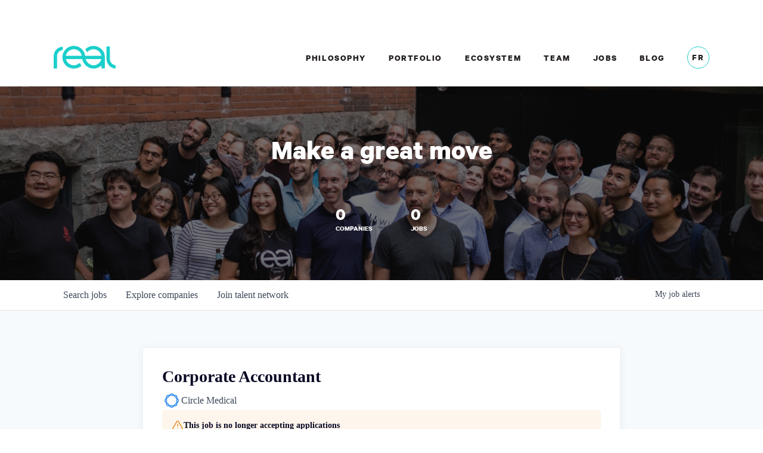

--- FILE ---
content_type: text/html; charset=utf-8
request_url: https://jobs.realventures.com/companies/circle-medical/jobs/26208964-corporate-accountant
body_size: 28849
content:
<!DOCTYPE html><html lang="en"><head><link rel="shortcut icon" href="https://cdn.filepicker.io/api/file/k6mv6SllQzmyp8BAD90N" data-next-head=""/><title data-next-head="">Corporate Accountant @ Circle Medical | Real Ventures Job Board</title><meta name="description" property="og:description" content="Search job openings across the Real Ventures network." data-next-head=""/><meta charSet="utf-8" data-next-head=""/><meta name="viewport" content="initial-scale=1.0, width=device-width" data-next-head=""/><link rel="apple-touch-icon" sizes="180x180" href="https://cdn.filepicker.io/api/file/k6mv6SllQzmyp8BAD90N" data-next-head=""/><link rel="icon" type="image/png" sizes="32x32" href="https://cdn.filepicker.io/api/file/k6mv6SllQzmyp8BAD90N" data-next-head=""/><link rel="icon" type="image/png" sizes="16x16" href="https://cdn.filepicker.io/api/file/k6mv6SllQzmyp8BAD90N" data-next-head=""/><link rel="shortcut icon" href="https://cdn.filepicker.io/api/file/k6mv6SllQzmyp8BAD90N" data-next-head=""/><meta name="url" property="og:url" content="https://jobs.realventures.com" data-next-head=""/><meta name="type" property="og:type" content="website" data-next-head=""/><meta name="title" property="og:title" content="Real Ventures Job Board" data-next-head=""/><meta name="image" property="og:image" content="http://cdn.filepicker.io/api/file/Oaf0uuJTRD2DVvH7KbNA" data-next-head=""/><meta name="secure_url" property="og:image:secure_url" content="https://cdn.filepicker.io/api/file/Oaf0uuJTRD2DVvH7KbNA" data-next-head=""/><meta name="twitter:card" content="summary_large_image" data-next-head=""/><meta name="twitter:image" content="https://cdn.filepicker.io/api/file/Oaf0uuJTRD2DVvH7KbNA" data-next-head=""/><meta name="twitter:title" content="Real Ventures Job Board" data-next-head=""/><meta name="twitter:description" content="Search job openings across the Real Ventures network." data-next-head=""/><meta name="google-site-verification" content="CQNnZQRH0dvJgCqWABp64ULhLI69C53ULhWdJemAW_w" data-next-head=""/><script>!function(){var analytics=window.analytics=window.analytics||[];if(!analytics.initialize)if(analytics.invoked)window.console&&console.error&&console.error("Segment snippet included twice.");else{analytics.invoked=!0;analytics.methods=["trackSubmit","trackClick","trackLink","trackForm","pageview","identify","reset","group","track","ready","alias","debug","page","once","off","on","addSourceMiddleware","addIntegrationMiddleware","setAnonymousId","addDestinationMiddleware"];analytics.factory=function(e){return function(){if(window.analytics.initialized)return window.analytics[e].apply(window.analytics,arguments);var i=Array.prototype.slice.call(arguments);i.unshift(e);analytics.push(i);return analytics}};for(var i=0;i<analytics.methods.length;i++){var key=analytics.methods[i];analytics[key]=analytics.factory(key)}analytics.load=function(key,i){var t=document.createElement("script");t.type="text/javascript";t.async=!0;t.src="https://an.getro.com/analytics.js/v1/" + key + "/analytics.min.js";var n=document.getElementsByTagName("script")[0];n.parentNode.insertBefore(t,n);analytics._loadOptions=i};analytics._writeKey="VKRqdgSBA3lFoZSlbeHbrzqQkLPBcP7W";;analytics.SNIPPET_VERSION="4.16.1";
analytics.load("VKRqdgSBA3lFoZSlbeHbrzqQkLPBcP7W");

}}();</script><link rel="stylesheet" href="https://cdn-customers.getro.com/realventures/style.react.css??v=7d49c166ca9f24905f04271c5fbd729797522e47"/><link rel="preload" href="https://cdn.getro.com/assets/_next/static/css/b1414ae24606c043.css" as="style"/><link rel="stylesheet" href="https://cdn.getro.com/assets/_next/static/css/b1414ae24606c043.css" data-n-g=""/><noscript data-n-css=""></noscript><script defer="" nomodule="" src="https://cdn.getro.com/assets/_next/static/chunks/polyfills-42372ed130431b0a.js"></script><script id="jquery" src="https://ajax.googleapis.com/ajax/libs/jquery/3.6.0/jquery.min.js" defer="" data-nscript="beforeInteractive"></script><script src="https://cdn.getro.com/assets/_next/static/chunks/webpack-ab58b860c16628b6.js" defer=""></script><script src="https://cdn.getro.com/assets/_next/static/chunks/framework-a008f048849dfc11.js" defer=""></script><script src="https://cdn.getro.com/assets/_next/static/chunks/main-4151966bb5b4038b.js" defer=""></script><script src="https://cdn.getro.com/assets/_next/static/chunks/pages/_app-52002506ec936253.js" defer=""></script><script src="https://cdn.getro.com/assets/_next/static/chunks/a86620fd-3b4606652f1c2476.js" defer=""></script><script src="https://cdn.getro.com/assets/_next/static/chunks/8230-afd6e299f7a6ae33.js" defer=""></script><script src="https://cdn.getro.com/assets/_next/static/chunks/4000-0acb5a82151cbee6.js" defer=""></script><script src="https://cdn.getro.com/assets/_next/static/chunks/9091-5cd776e8ee5ad3a3.js" defer=""></script><script src="https://cdn.getro.com/assets/_next/static/chunks/1637-66b68fc38bc6d10a.js" defer=""></script><script src="https://cdn.getro.com/assets/_next/static/chunks/3676-4975c339fc5bc499.js" defer=""></script><script src="https://cdn.getro.com/assets/_next/static/chunks/9358-87cc633cf780c23e.js" defer=""></script><script src="https://cdn.getro.com/assets/_next/static/chunks/9117-6f216abbf55ba8cd.js" defer=""></script><script src="https://cdn.getro.com/assets/_next/static/chunks/1446-b10012f4e22f3c87.js" defer=""></script><script src="https://cdn.getro.com/assets/_next/static/chunks/5355-7de2c819d8cad6ea.js" defer=""></script><script src="https://cdn.getro.com/assets/_next/static/chunks/9582-aa7f986fdb36f43c.js" defer=""></script><script src="https://cdn.getro.com/assets/_next/static/chunks/pages/companies/%5BcompanySlug%5D/jobs/%5BjobSlug%5D-76ab4cf3f421472f.js" defer=""></script><script src="https://cdn.getro.com/assets/_next/static/wVUNz74L36J38sTj2A9V4/_buildManifest.js" defer=""></script><script src="https://cdn.getro.com/assets/_next/static/wVUNz74L36J38sTj2A9V4/_ssgManifest.js" defer=""></script><meta name="sentry-trace" content="0da10b3e349abea73f6c5a0cab6e6941-f84b22ce6ae1e18c-0"/><meta name="baggage" content="sentry-environment=production,sentry-release=08a5512cff5c0e51019517bf0630219b287ce933,sentry-public_key=99c84790fa184cf49c16c34cd7113f75,sentry-trace_id=0da10b3e349abea73f6c5a0cab6e6941,sentry-org_id=129958,sentry-sampled=false,sentry-sample_rand=0.9439939733928189,sentry-sample_rate=0.033"/><style data-styled="" data-styled-version="5.3.11">.gVRrUK{box-sizing:border-box;margin:0;min-width:0;font-family:-apple-system,BlinkMacSystemFont,'Segoe UI','Roboto','Oxygen','Ubuntu','Cantarell','Fira Sans','Droid Sans','Helvetica Neue','sans-serif';font-weight:400;font-style:normal;font-size:16px;color:#3F495A;}/*!sc*/
.fyPcag{box-sizing:border-box;margin:0;min-width:0;background-color:#F7FAFC;min-height:100vh;-webkit-flex-direction:column;-ms-flex-direction:column;flex-direction:column;-webkit-align-items:stretch;-webkit-box-align:stretch;-ms-flex-align:stretch;align-items:stretch;}/*!sc*/
.dKubqp{box-sizing:border-box;margin:0;min-width:0;}/*!sc*/
.elbZCm{box-sizing:border-box;margin:0;min-width:0;width:100%;}/*!sc*/
.dFKghv{box-sizing:border-box;margin:0;min-width:0;box-shadow:0 1px 0 0 #e5e5e5;-webkit-flex-direction:row;-ms-flex-direction:row;flex-direction:row;width:100%;background-color:#ffffff;}/*!sc*/
.byBMUo{box-sizing:border-box;margin:0;min-width:0;max-width:100%;width:100%;margin-left:auto;margin-right:auto;}/*!sc*/
@media screen and (min-width:40em){.byBMUo{width:100%;}}/*!sc*/
@media screen and (min-width:65em){.byBMUo{width:1100px;}}/*!sc*/
.hQFgTu{box-sizing:border-box;margin:0;min-width:0;color:#4900FF;position:relative;-webkit-text-decoration:none;text-decoration:none;-webkit-transition:all ease 0.3s;transition:all ease 0.3s;text-transform:capitalize;-webkit-order:0;-ms-flex-order:0;order:0;padding-left:16px;padding-right:16px;padding-top:16px;padding-bottom:16px;font-size:16px;color:#3F495A;display:-webkit-box;display:-webkit-flex;display:-ms-flexbox;display:flex;-webkit-align-items:baseline;-webkit-box-align:baseline;-ms-flex-align:baseline;align-items:baseline;}/*!sc*/
@media screen and (min-width:40em){.hQFgTu{text-transform:capitalize;}}/*!sc*/
@media screen and (min-width:65em){.hQFgTu{text-transform:unset;}}/*!sc*/
.hQFgTu span{display:none;}/*!sc*/
.hQFgTu::after{content:'';position:absolute;left:0;right:0;bottom:0;height:0.125rem;background-color:#4900FF;opacity:0;-webkit-transition:opacity 0.3s;transition:opacity 0.3s;}/*!sc*/
.hQFgTu:hover{color:#3F495A;}/*!sc*/
.hQFgTu:active{background-color:#F7FAFC;-webkit-transform:scale(.94);-ms-transform:scale(.94);transform:scale(.94);}/*!sc*/
.hQFgTu.active{font-weight:600;color:#090925;}/*!sc*/
.hQFgTu.active::after{opacity:1;}/*!sc*/
@media screen and (min-width:40em){.hQFgTu{padding-left:16px;padding-right:16px;}}/*!sc*/
.ekJmTQ{box-sizing:border-box;margin:0;min-width:0;display:none;}/*!sc*/
@media screen and (min-width:40em){.ekJmTQ{display:none;}}/*!sc*/
@media screen and (min-width:65em){.ekJmTQ{display:inline-block;}}/*!sc*/
.cyRTWj{box-sizing:border-box;margin:0;min-width:0;color:#4900FF;position:relative;-webkit-text-decoration:none;text-decoration:none;-webkit-transition:all ease 0.3s;transition:all ease 0.3s;text-transform:capitalize;-webkit-order:1;-ms-flex-order:1;order:1;padding-left:16px;padding-right:16px;padding-top:16px;padding-bottom:16px;font-size:16px;color:#3F495A;display:-webkit-box;display:-webkit-flex;display:-ms-flexbox;display:flex;-webkit-align-items:baseline;-webkit-box-align:baseline;-ms-flex-align:baseline;align-items:baseline;}/*!sc*/
@media screen and (min-width:40em){.cyRTWj{text-transform:capitalize;}}/*!sc*/
@media screen and (min-width:65em){.cyRTWj{text-transform:unset;}}/*!sc*/
.cyRTWj span{display:none;}/*!sc*/
.cyRTWj::after{content:'';position:absolute;left:0;right:0;bottom:0;height:0.125rem;background-color:#4900FF;opacity:0;-webkit-transition:opacity 0.3s;transition:opacity 0.3s;}/*!sc*/
.cyRTWj:hover{color:#3F495A;}/*!sc*/
.cyRTWj:active{background-color:#F7FAFC;-webkit-transform:scale(.94);-ms-transform:scale(.94);transform:scale(.94);}/*!sc*/
.cyRTWj.active{font-weight:600;color:#090925;}/*!sc*/
.cyRTWj.active::after{opacity:1;}/*!sc*/
@media screen and (min-width:40em){.cyRTWj{padding-left:16px;padding-right:16px;}}/*!sc*/
.kPzaxb{box-sizing:border-box;margin:0;min-width:0;color:#4900FF;position:relative;-webkit-text-decoration:none;text-decoration:none;-webkit-transition:all ease 0.3s;transition:all ease 0.3s;text-transform:unset;-webkit-order:2;-ms-flex-order:2;order:2;padding-left:16px;padding-right:16px;padding-top:16px;padding-bottom:16px;font-size:16px;color:#3F495A;display:-webkit-box;display:-webkit-flex;display:-ms-flexbox;display:flex;-webkit-align-items:center;-webkit-box-align:center;-ms-flex-align:center;align-items:center;}/*!sc*/
.kPzaxb span{display:none;}/*!sc*/
.kPzaxb::after{content:'';position:absolute;left:0;right:0;bottom:0;height:0.125rem;background-color:#4900FF;opacity:0;-webkit-transition:opacity 0.3s;transition:opacity 0.3s;}/*!sc*/
.kPzaxb:hover{color:#3F495A;}/*!sc*/
.kPzaxb:active{background-color:#F7FAFC;-webkit-transform:scale(.94);-ms-transform:scale(.94);transform:scale(.94);}/*!sc*/
.kPzaxb.active{font-weight:600;color:#090925;}/*!sc*/
.kPzaxb.active::after{opacity:1;}/*!sc*/
@media screen and (min-width:40em){.kPzaxb{padding-left:16px;padding-right:16px;}}/*!sc*/
.jQZwAb{box-sizing:border-box;margin:0;min-width:0;display:inline-block;}/*!sc*/
@media screen and (min-width:40em){.jQZwAb{display:inline-block;}}/*!sc*/
@media screen and (min-width:65em){.jQZwAb{display:none;}}/*!sc*/
.ioCEHO{box-sizing:border-box;margin:0;min-width:0;margin-left:auto;margin-right:16px;text-align:left;-webkit-flex-direction:column;-ms-flex-direction:column;flex-direction:column;-webkit-order:9999;-ms-flex-order:9999;order:9999;}/*!sc*/
@media screen and (min-width:40em){.ioCEHO{margin-right:16px;}}/*!sc*/
@media screen and (min-width:65em){.ioCEHO{margin-right:0;}}/*!sc*/
.iJaGyT{box-sizing:border-box;margin:0;min-width:0;position:relative;cursor:pointer;-webkit-transition:all ease 0.3s;transition:all ease 0.3s;border-radius:4px;font-size:16px;font-weight:500;display:-webkit-box;display:-webkit-flex;display:-ms-flexbox;display:flex;-webkit-tap-highlight-color:transparent;-webkit-align-items:center;-webkit-box-align:center;-ms-flex-align:center;align-items:center;font-family:-apple-system,BlinkMacSystemFont,'Segoe UI','Roboto','Oxygen','Ubuntu','Cantarell','Fira Sans','Droid Sans','Helvetica Neue','sans-serif';color:#3F495A;background-color:#FFFFFF;border-style:solid;border-color:#A3B1C2;border-width:1px;border:none;border-color:transparent;width:small;height:small;margin-top:8px;padding:8px 16px;padding-right:0;-webkit-align-self:center;-ms-flex-item-align:center;align-self:center;font-size:14px;}/*!sc*/
.iJaGyT:active{-webkit-transform:scale(.94);-ms-transform:scale(.94);transform:scale(.94);box-shadow:inset 0px 1.875px 1.875px rgba(0,0,0,0.12);}/*!sc*/
.iJaGyT:disabled{color:#A3B1C2;}/*!sc*/
.iJaGyT:hover{background-color:#F7FAFC;}/*!sc*/
.iJaGyT [role="progressbar"] > div > div{border-color:rgba(63,73,90,0.2);border-top-color:#090925;}/*!sc*/
@media screen and (min-width:40em){.iJaGyT{border-color:#A3B1C2;}}/*!sc*/
@media screen and (min-width:40em){.iJaGyT{padding-right:16px;}}/*!sc*/
.jUfIjB{box-sizing:border-box;margin:0;min-width:0;display:none;}/*!sc*/
@media screen and (min-width:40em){.jUfIjB{display:block;}}/*!sc*/
.iqghoL{box-sizing:border-box;margin:0;min-width:0;margin-left:auto !important;margin-right:auto !important;box-sizing:border-box;max-width:100%;position:static;z-index:1;margin-left:auto;margin-right:auto;width:100%;padding-top:0;padding-left:16px;padding-right:16px;padding-bottom:64px;}/*!sc*/
@media screen and (min-width:40em){.iqghoL{width:100%;}}/*!sc*/
@media screen and (min-width:65em){.iqghoL{width:1132px;}}/*!sc*/
.ebGWQq{box-sizing:border-box;margin:0;min-width:0;-webkit-box-pack:justify;-webkit-justify-content:space-between;-ms-flex-pack:justify;justify-content:space-between;margin-bottom:24px;-webkit-flex-direction:column;-ms-flex-direction:column;flex-direction:column;width:100%;}/*!sc*/
@media screen and (min-width:40em){.ebGWQq{-webkit-flex-direction:row;-ms-flex-direction:row;flex-direction:row;}}/*!sc*/
@media screen and (min-width:65em){.ebGWQq{-webkit-flex-direction:row;-ms-flex-direction:row;flex-direction:row;}}/*!sc*/
.dsHaKT{box-sizing:border-box;margin:0;min-width:0;gap:24px;-webkit-flex-direction:column;-ms-flex-direction:column;flex-direction:column;width:100%;}/*!sc*/
.iaKmHE{box-sizing:border-box;margin:0;min-width:0;font-size:28px;margin-bottom:8px;color:#090925;}/*!sc*/
.iKYCNv{box-sizing:border-box;margin:0;min-width:0;-webkit-column-gap:8px;column-gap:8px;cursor:pointer;-webkit-align-items:center;-webkit-box-align:center;-ms-flex-align:center;align-items:center;}/*!sc*/
.iKYCNv color{main:#3F495A;dark:#090925;subtle:#67738B;placeholder:#8797AB;link:#3F495A;link-accent:#4900FF;error:#D90218;}/*!sc*/
.hRzXmX{box-sizing:border-box;margin:0;min-width:0;width:32px;}/*!sc*/
.ijjZxr{box-sizing:border-box;margin:0;min-width:0;margin-bottom:16px;}/*!sc*/
.kGAAEy{box-sizing:border-box;margin:0;min-width:0;-webkit-flex-direction:column;-ms-flex-direction:column;flex-direction:column;gap:8px;}/*!sc*/
.dkjSzf{box-sizing:border-box;margin:0;min-width:0;font-weight:600;font-size:14px;color:#090925;}/*!sc*/
.eRlSKr{box-sizing:border-box;margin:0;min-width:0;color:#3F495A!important;font-weight:500;}/*!sc*/
.lhPfhV{box-sizing:border-box;margin:0;min-width:0;-webkit-column-gap:8px;column-gap:8px;-webkit-box-pack:justify;-webkit-justify-content:space-between;-ms-flex-pack:justify;justify-content:space-between;}/*!sc*/
.hQNFTd{box-sizing:border-box;margin:0;min-width:0;row-gap:8px;-webkit-flex-direction:column;-ms-flex-direction:column;flex-direction:column;}/*!sc*/
.fLzXDu{box-sizing:border-box;margin:0;min-width:0;font-size:14px;color:#67738B;}/*!sc*/
.crBMPy{box-sizing:border-box;margin:0;min-width:0;margin-top:40px;}/*!sc*/
.crBMPy li:not(:last-child){margin-bottom:8px;}/*!sc*/
.crBMPy p,.crBMPy span,.crBMPy div,.crBMPy li,.crBMPy ol,.crBMPy ul{color:#3F495A;font-size:16px!important;line-height:140%!important;margin:0 auto 16px;}/*!sc*/
.crBMPy h1,.crBMPy h2,.crBMPy h3,.crBMPy h4,.crBMPy h5,.crBMPy h6{color:#090925;}/*!sc*/
.crBMPy h4,.crBMPy h5,.crBMPy h6{font-size:16px;margin:0 auto 16px;}/*!sc*/
.crBMPy h1:not(:first-child){font-size:24px;margin:48px auto 16px;}/*!sc*/
.crBMPy h2:not(:first-child){font-size:20px;margin:32px auto 16px;}/*!sc*/
.crBMPy h3:not(:first-child){font-size:18px;margin:24px auto 16px;}/*!sc*/
.crBMPy ul{padding:0 0 0 32px;}/*!sc*/
.crBMPy a{color:#3F495A !important;}/*!sc*/
.iIGtVd{box-sizing:border-box;margin:0;min-width:0;max-width:600px;margin:0 auto;}/*!sc*/
.friAmK{box-sizing:border-box;margin:0;min-width:0;padding-bottom:40px;margin-top:40px;}/*!sc*/
.bOyPTM{box-sizing:border-box;margin:0;min-width:0;gap:40px;margin-top:40px;-webkit-align-items:center;-webkit-box-align:center;-ms-flex-align:center;align-items:center;-webkit-box-pack:justify;-webkit-justify-content:space-between;-ms-flex-pack:justify;justify-content:space-between;-webkit-flex-direction:column;-ms-flex-direction:column;flex-direction:column;}/*!sc*/
@media screen and (min-width:40em){.bOyPTM{-webkit-flex-direction:row;-ms-flex-direction:row;flex-direction:row;}}/*!sc*/
.kkTXM{box-sizing:border-box;margin:0;min-width:0;-webkit-text-decoration-line:underline;text-decoration-line:underline;cursor:pointer;display:block;text-align:center;color:#3F495A !important;font-size:14px;line-height:22px;}/*!sc*/
.fIUOoG{box-sizing:border-box;margin:0;min-width:0;justify-self:flex-end;margin-top:auto;-webkit-flex-direction:row;-ms-flex-direction:row;flex-direction:row;width:100%;background-color:transparent;padding-top:32px;padding-bottom:32px;}/*!sc*/
.Jizzq{box-sizing:border-box;margin:0;min-width:0;width:100%;margin-left:auto;margin-right:auto;-webkit-flex-direction:column;-ms-flex-direction:column;flex-direction:column;text-align:center;}/*!sc*/
@media screen and (min-width:40em){.Jizzq{width:1100px;}}/*!sc*/
.fONCsf{box-sizing:border-box;margin:0;min-width:0;color:#4900FF;-webkit-align-self:center;-ms-flex-item-align:center;align-self:center;margin-bottom:16px;color:#090925;width:120px;}/*!sc*/
.bfORaf{box-sizing:border-box;margin:0;min-width:0;color:currentColor;width:100%;height:auto;}/*!sc*/
.gkPOSa{box-sizing:border-box;margin:0;min-width:0;-webkit-flex-direction:row;-ms-flex-direction:row;flex-direction:row;-webkit-box-pack:center;-webkit-justify-content:center;-ms-flex-pack:center;justify-content:center;-webkit-flex-wrap:wrap;-ms-flex-wrap:wrap;flex-wrap:wrap;}/*!sc*/
.hDtUlk{box-sizing:border-box;margin:0;min-width:0;-webkit-appearance:none;-moz-appearance:none;appearance:none;display:inline-block;text-align:center;line-height:inherit;-webkit-text-decoration:none;text-decoration:none;font-size:inherit;padding-left:16px;padding-right:16px;padding-top:8px;padding-bottom:8px;color:#ffffff;background-color:#4900FF;border:none;border-radius:4px;padding-left:8px;padding-right:8px;font-size:16px;position:relative;z-index:2;cursor:pointer;-webkit-transition:all ease 0.3s;transition:all ease 0.3s;border-radius:4px;font-weight:500;display:-webkit-box;display:-webkit-flex;display:-ms-flexbox;display:flex;-webkit-tap-highlight-color:transparent;-webkit-align-items:center;-webkit-box-align:center;-ms-flex-align:center;align-items:center;font-family:-apple-system,BlinkMacSystemFont,'Segoe UI','Roboto','Oxygen','Ubuntu','Cantarell','Fira Sans','Droid Sans','Helvetica Neue','sans-serif';color:#3F495A;background-color:transparent;border-style:solid;border-color:#A3B1C2;border-width:1px;border:none;-webkit-box-pack:unset;-webkit-justify-content:unset;-ms-flex-pack:unset;justify-content:unset;-webkit-text-decoration:none;text-decoration:none;white-space:nowrap;margin-right:16px;padding:0;color:#67738B;padding-top:4px;padding-bottom:4px;font-size:12px;}/*!sc*/
.hDtUlk:active{-webkit-transform:scale(.94);-ms-transform:scale(.94);transform:scale(.94);box-shadow:inset 0px 1.875px 1.875px rgba(0,0,0,0.12);}/*!sc*/
.hDtUlk:disabled{color:#A3B1C2;}/*!sc*/
.hDtUlk:hover{-webkit-text-decoration:underline;text-decoration:underline;}/*!sc*/
.hDtUlk [role="progressbar"] > div > div{border-color:rgba(63,73,90,0.2);border-top-color:#090925;}/*!sc*/
data-styled.g1[id="sc-aXZVg"]{content:"gVRrUK,fyPcag,dKubqp,elbZCm,dFKghv,byBMUo,hQFgTu,ekJmTQ,cyRTWj,kPzaxb,jQZwAb,ioCEHO,iJaGyT,jUfIjB,iqghoL,ebGWQq,dsHaKT,iaKmHE,iKYCNv,hRzXmX,ijjZxr,kGAAEy,dkjSzf,eRlSKr,lhPfhV,hQNFTd,fLzXDu,crBMPy,iIGtVd,friAmK,bOyPTM,kkTXM,fIUOoG,Jizzq,fONCsf,bfORaf,gkPOSa,hDtUlk,"}/*!sc*/
.fteAEG{display:-webkit-box;display:-webkit-flex;display:-ms-flexbox;display:flex;}/*!sc*/
data-styled.g2[id="sc-gEvEer"]{content:"fteAEG,"}/*!sc*/
.flWBVF{box-sizing:border-box;margin:0;min-width:0;container-type:inline-size;container-name:hero;}/*!sc*/
.cHrxLw{box-sizing:border-box;margin:0;min-width:0;position:relative;background-size:cover;background-position:center center;text-align:center;padding-top:32px;padding-bottom:32px;color:#ffffff;}/*!sc*/
@media (min-width:480px){.cHrxLw{padding:calc(10 * 0.5rem) 0;}}/*!sc*/
.cHrxLw::before{content:'';position:absolute;left:0;right:0;top:0;bottom:0;background-color:rgba(0,0,0,0.50);z-index:2;}/*!sc*/
.iFoJuC{box-sizing:border-box;margin:0;min-width:0;object-fit:cover;width:100%;height:100%;position:absolute;left:0;top:0;}/*!sc*/
.cmDbPT{box-sizing:border-box;margin:0;min-width:0;margin-left:auto !important;margin-right:auto !important;box-sizing:border-box;max-width:100%;position:relative;z-index:3;margin-left:auto;margin-right:auto;width:100%;padding-top:0;padding-left:16px;padding-right:16px;}/*!sc*/
@media screen and (min-width:40em){.cmDbPT{width:100%;}}/*!sc*/
@media screen and (min-width:65em){.cmDbPT{width:1132px;}}/*!sc*/
.bsENgY{box-sizing:border-box;margin:0;min-width:0;max-width:900px;position:relative;text-align:center;font-size:18px;font-weight:500;font-family:inherit;margin-left:auto;margin-right:auto;margin-top:0;margin-bottom:0;color:inherit;}/*!sc*/
@media screen and (min-width:40em){.bsENgY{font-size:32px;}}/*!sc*/
.fmUVIp{box-sizing:border-box;margin:0;min-width:0;-webkit-box-pack:center;-webkit-justify-content:center;-ms-flex-pack:center;justify-content:center;-webkit-align-items:center;-webkit-box-align:center;-ms-flex-align:center;align-items:center;}/*!sc*/
.fmUVIp:not(:first-child){margin-top:32px;}/*!sc*/
@media screen and (min-width:40em){.fmUVIp:not(:first-child){margin-top:64px;}}/*!sc*/
@media screen and (min-width:65em){.fmUVIp:not(:first-child){margin-top:64px;}}/*!sc*/
.HtwpK{box-sizing:border-box;margin:0;min-width:0;max-width:300px;}/*!sc*/
.eOOXFH{box-sizing:border-box;margin:0;min-width:0;-webkit-box-pack:space-around;-webkit-justify-content:space-around;-ms-flex-pack:space-around;justify-content:space-around;margin-top:0;}/*!sc*/
.fbDqWI{box-sizing:border-box;margin:0;min-width:0;padding-right:64px;}/*!sc*/
.izkFvz{box-sizing:border-box;margin:0;min-width:0;-webkit-flex-direction:column;-ms-flex-direction:column;flex-direction:column;text-align:left;padding-right:64px;}/*!sc*/
.jZIqdX{box-sizing:border-box;margin:0;min-width:0;font-size:20px;font-weight:500;}/*!sc*/
@media screen and (min-width:40em){.jZIqdX{font-size:30px;}}/*!sc*/
.erBpup{box-sizing:border-box;margin:0;min-width:0;text-transform:uppercase;font-size:12px;}/*!sc*/
.gwmNXr{box-sizing:border-box;margin:0;min-width:0;}/*!sc*/
.mcBfM{box-sizing:border-box;margin:0;min-width:0;-webkit-flex-direction:column;-ms-flex-direction:column;flex-direction:column;text-align:left;}/*!sc*/
.eBWkFz{box-sizing:border-box;margin:0;min-width:0;padding:32px;box-shadow:0px 1px 2px 0px rgba(27,36,50,0.04),0px 1px 16px 0px rgba(27,36,50,0.06);border-radius:4px;background-color:#FFFFFF;margin-left:auto;margin-right:auto;width:100%;-webkit-flex-direction:column;-ms-flex-direction:column;flex-direction:column;padding-left:16px;padding-right:16px;margin-top:64px;max-width:800px;margin-left:auto;margin-right:auto;}/*!sc*/
@media screen and (min-width:40em){.eBWkFz{padding-left:32px;padding-right:32px;}}/*!sc*/
.jBogQf{box-sizing:border-box;margin:0;min-width:0;position:relative;width:100%;-webkit-align-items:start;-webkit-box-align:start;-ms-flex-align:start;align-items:start;}/*!sc*/
.ddKpAl{box-sizing:border-box;margin:0;min-width:0;-webkit-flex:1 1;-ms-flex:1 1;flex:1 1;}/*!sc*/
.VWXkL{box-sizing:border-box;margin:0;min-width:0;position:relative;font-weight:500;color:#3F495A;height:100%;width:100%;border-radius:4px;}/*!sc*/
.cVYRew{box-sizing:border-box;margin:0;min-width:0;max-width:100%;height:auto;border-radius:4px;overflow:hidden;object-fit:contain;width:100%;height:100%;}/*!sc*/
.hPknKP{box-sizing:border-box;margin:0;min-width:0;background-color:#FEF5EC;text-align:left;-webkit-align-items:flex-start;-webkit-box-align:flex-start;-ms-flex-align:flex-start;align-items:flex-start;-webkit-flex:0 0 auto;-ms-flex:0 0 auto;flex:0 0 auto;padding:16px;border-radius:4px;line-height:1.4;gap:16px;}/*!sc*/
.jDfdPi{box-sizing:border-box;margin:0;min-width:0;height:20px;width:20px;}/*!sc*/
.kgAlEH{box-sizing:border-box;margin:0;min-width:0;color:#DE7B02;-webkit-align-items:center;-webkit-box-align:center;-ms-flex-align:center;align-items:center;-webkit-flex:0 0 auto;-ms-flex:0 0 auto;flex:0 0 auto;}/*!sc*/
.cYMjnh{box-sizing:border-box;margin:0;min-width:0;font-weight:500;font-size:14px;color:#3F495A;}/*!sc*/
.exMvxQ{box-sizing:border-box;margin:0;min-width:0;-webkit-text-decoration:none;text-decoration:none;color:currentColor;width:100%;height:auto;}/*!sc*/
data-styled.g3[id="sc-eqUAAy"]{content:"flWBVF,cHrxLw,iFoJuC,cmDbPT,bsENgY,fmUVIp,HtwpK,eOOXFH,fbDqWI,izkFvz,jZIqdX,erBpup,gwmNXr,mcBfM,eBWkFz,jBogQf,ddKpAl,VWXkL,cVYRew,hPknKP,jDfdPi,kgAlEH,cYMjnh,exMvxQ,"}/*!sc*/
.gQycbC{display:-webkit-box;display:-webkit-flex;display:-ms-flexbox;display:flex;}/*!sc*/
data-styled.g4[id="sc-fqkvVR"]{content:"gQycbC,"}/*!sc*/
</style></head><body id="main-wrapper" class="custom-design-realventures"><div id="root"></div><div id="__next"><div class="sc-aXZVg gVRrUK"><div class="" style="position:fixed;top:0;left:0;height:2px;background:transparent;z-index:99999999999;width:100%"><div class="" style="height:100%;background:#4900FF;transition:all 500ms ease;width:0%"><div style="box-shadow:0 0 10px #4900FF, 0 0 10px #4900FF;width:5%;opacity:1;position:absolute;height:100%;transition:all 500ms ease;transform:rotate(3deg) translate(0px, -4px);left:-10rem"></div></div></div><div id="wlc-main" class="sc-aXZVg sc-gEvEer fyPcag fteAEG network-container"><div data-testid="custom-header" id="realventures-custom-header" class="sc-aXZVg dKubqp realventures-custom-part"><div class="cd_wrapper home page-template-default page page-id-5512">
  <div class="icon-sprite">
    <svg xmlns="http://www.w3.org/2000/svg" xmlns:xlink="http://www.w3.org/1999/xlink">
      <symbol id="icon-close" viewBox="0 0 20 20">
        <title>close</title>
        <path d="M10 8.586l-7.071-7.071-1.414 1.414 7.071 7.071-7.071 7.071 1.414 1.414 7.071-7.071 7.071 7.071 1.414-1.414-7.071-7.071 7.071-7.071-1.414-1.414-7.071 7.071z"></path>
      </symbol>
      <symbol id="icon-chevron-right" viewBox="0 0 20 20">
        <title>chevron-right</title>
        <path d="M13.25 10l-7.141-7.42c-0.268-0.27-0.268-0.707 0-0.979 0.268-0.27 0.701-0.27 0.969 0l7.83 7.908c0.268 0.271 0.268 0.709 0 0.979l-7.83 7.908c-0.268 0.271-0.701 0.27-0.969 0s-0.268-0.707 0-0.979l7.141-7.417z"></path>
      </symbol>
      <symbol id="icon-chevron-down" viewBox="0 0 20 20">
        <title>chevron-down</title>
        <path d="M17.418 6.109c0.272-0.268 0.709-0.268 0.979 0s0.271 0.701 0 0.969l-7.908 7.83c-0.27 0.268-0.707 0.268-0.979 0l-7.908-7.83c-0.27-0.268-0.27-0.701 0-0.969s0.709-0.268 0.979 0l7.419 7.141 7.418-7.141z"></path>
      </symbol>
      <symbol id="icon-arrow-right" viewBox="0 0 20 20">
        <title>arrow-right</title>
        <path d="M9.163 4.516c0.418 0.408 4.502 4.695 4.502 4.695 0.223 0.219 0.335 0.504 0.335 0.789s-0.112 0.57-0.335 0.787c0 0-4.084 4.289-4.502 4.695-0.418 0.408-1.17 0.436-1.615 0-0.446-0.434-0.481-1.041 0-1.574l3.747-3.908-3.747-3.908c-0.481-0.533-0.446-1.141 0-1.576s1.197-0.409 1.615 0z"></path>
      </symbol>
      <symbol id="icon-arrow-left" viewBox="0 0 20 20">
        <title>arrow-left</title>
        <path d="M12.452 4.516c0.446 0.436 0.481 1.043 0 1.576l-3.747 3.908 3.747 3.908c0.481 0.533 0.446 1.141 0 1.574-0.445 0.436-1.197 0.408-1.615 0-0.418-0.406-4.502-4.695-4.502-4.695-0.223-0.217-0.335-0.502-0.335-0.787s0.112-0.57 0.335-0.789c0 0 4.084-4.287 4.502-4.695s1.17-0.436 1.615 0z"></path>
      </symbol>
      <symbol id="icon-facebook" viewBox="0 0 20 20">
        <title>facebook</title>
        <path d="M10 0.4c-5.302 0-9.6 4.298-9.6 9.6s4.298 9.6 9.6 9.6 9.6-4.298 9.6-9.6-4.298-9.6-9.6-9.6zM12.274 7.034h-1.443c-0.171 0-0.361 0.225-0.361 0.524v1.042h1.805l-0.273 1.486h-1.532v4.461h-1.703v-4.461h-1.545v-1.486h1.545v-0.874c0-1.254 0.87-2.273 2.064-2.273h1.443v1.581z"></path>
      </symbol>
      <symbol id="icon-linkedin" viewBox="0 0 20 20">
        <title>linkedin</title>
        <path d="M10 0.4c-5.302 0-9.6 4.298-9.6 9.6s4.298 9.6 9.6 9.6 9.6-4.298 9.6-9.6-4.298-9.6-9.6-9.6zM7.65 13.979h-1.944v-6.256h1.944v6.256zM6.666 6.955c-0.614 0-1.011-0.435-1.011-0.973 0-0.549 0.409-0.971 1.036-0.971s1.011 0.422 1.023 0.971c0 0.538-0.396 0.973-1.048 0.973zM14.75 13.979h-1.944v-3.467c0-0.807-0.282-1.355-0.985-1.355-0.537 0-0.856 0.371-0.997 0.728-0.052 0.127-0.065 0.307-0.065 0.486v3.607h-1.945v-4.26c0-0.781-0.025-1.434-0.051-1.996h1.689l0.089 0.869h0.039c0.256-0.408 0.883-1.010 1.932-1.010 1.279 0 2.238 0.857 2.238 2.699v3.699z"></path>
      </symbol>
      <symbol id="icon-instagram" viewBox="0 0 20 20">
        <title>instagram</title>
        <path d="M13 10c0 1.657-1.343 3-3 3s-3-1.343-3-3c0-0.171 0.018-0.338 0.049-0.5h-1.049v3.997c0 0.278 0.225 0.503 0.503 0.503h6.995c0.277 0 0.502-0.225 0.502-0.503v-3.997h-1.049c0.031 0.162 0.049 0.329 0.049 0.5zM10 12c1.104 0 2-0.896 2-2s-0.896-2-2-2-2 0.896-2 2 0.896 2 2 2zM12.4 7.9h1.199c0.166 0 0.301-0.135 0.301-0.3v-1.199c0-0.166-0.135-0.301-0.301-0.301h-1.199c-0.166 0-0.301 0.135-0.301 0.301v1.199c0.001 0.165 0.136 0.3 0.301 0.3zM10 0.4c-5.302 0-9.6 4.298-9.6 9.6s4.298 9.6 9.6 9.6c5.302 0 9.6-4.298 9.6-9.6s-4.298-9.6-9.6-9.6zM15 13.889c0 0.611-0.5 1.111-1.111 1.111h-7.778c-0.611 0-1.111-0.5-1.111-1.111v-7.778c0-0.611 0.5-1.111 1.111-1.111h7.778c0.611 0 1.111 0.5 1.111 1.111v7.778z"></path>
      </symbol>
      <symbol id="icon-twitter" viewBox="0 0 20 20">
        <title>twitter</title>
        <path d="M10 0.4c-5.302 0-9.6 4.298-9.6 9.6s4.298 9.6 9.6 9.6 9.6-4.298 9.6-9.6-4.298-9.6-9.6-9.6zM13.905 8.264c0.004 0.082 0.005 0.164 0.005 0.244 0 2.5-1.901 5.381-5.379 5.381-1.068 0-2.062-0.312-2.898-0.85 0.147 0.018 0.298 0.025 0.451 0.025 0.886 0 1.701-0.301 2.348-0.809-0.827-0.016-1.525-0.562-1.766-1.312 0.115 0.021 0.233 0.033 0.355 0.033 0.172 0 0.34-0.023 0.498-0.066-0.865-0.174-1.517-0.938-1.517-1.854v-0.023c0.255 0.141 0.547 0.227 0.857 0.237-0.508-0.34-0.841-0.918-0.841-1.575 0-0.346 0.093-0.672 0.256-0.951 0.933 1.144 2.325 1.896 3.897 1.977-0.033-0.139-0.049-0.283-0.049-0.432 0-1.043 0.846-1.891 1.891-1.891 0.543 0 1.035 0.23 1.38 0.598 0.431-0.086 0.835-0.242 1.2-0.459-0.141 0.441-0.44 0.812-0.831 1.047 0.383-0.047 0.747-0.148 1.086-0.299-0.253 0.379-0.574 0.713-0.943 0.979z"></path>
      </symbol>
      <symbol id="icon-email" viewBox="0 0 32 32">
        <title>email</title>
        <path d="M16 0c-8.837 0-16 7.163-16 16s7.163 16 16 16 16-7.163 16-16-7.163-16-16-16zM8 8h16c0.286 0 0.563 0.061 0.817 0.177l-8.817 10.286-8.817-10.287c0.254-0.116 0.531-0.177 0.817-0.177zM6 22v-12c0-0.042 0.002-0.084 0.004-0.125l5.864 6.842-5.8 5.8c-0.045-0.167-0.069-0.34-0.069-0.517zM24 24h-16c-0.177 0-0.35-0.024-0.517-0.069l5.691-5.691 2.826 3.297 2.826-3.297 5.691 5.691c-0.167 0.045-0.34 0.069-0.517 0.069zM26 22c0 0.177-0.024 0.35-0.069 0.517l-5.8-5.8 5.865-6.842c0.003 0.041 0.004 0.083 0.004 0.125v12z"></path>
      </symbol>
      <symbol id="icon-medium" viewBox="0 0 32 32">
        <title>medium</title>
        <path d="M0 0v32h32v-32zM26.584 7.581l-1.716 1.645c-0.121 0.092-0.198 0.237-0.198 0.399 0 0.030 0.003 0.059 0.007 0.087l-0-0.003v12.089c-0.004 0.025-0.007 0.053-0.007 0.083 0 0.162 0.077 0.306 0.196 0.398l0.001 0.001 1.676 1.645v0.361h-8.429v-0.36l1.736-1.687c0.171-0.171 0.171-0.22 0.171-0.48v-9.773l-4.827 12.26h-0.653l-5.621-12.26v8.217c-0.007 0.046-0.010 0.099-0.010 0.152 0 0.307 0.122 0.586 0.321 0.791l-0-0 2.259 2.739v0.361h-6.403v-0.36l2.26-2.74c0.189-0.196 0.306-0.464 0.306-0.759 0-0.065-0.006-0.129-0.017-0.19l0.001 0.007v-9.501c0.003-0.025 0.004-0.055 0.004-0.085 0-0.245-0.106-0.465-0.274-0.617l-0.001-0.001-2.008-2.419v-0.36h6.232l4.817 10.564 4.235-10.565h5.941z"></path>
      </symbol>
    </svg>
  </div>
  <div>
    <header class="header">
      <div class="header__container">
        <a href="https://realventures.com/" class="header-branding">
          <img class="header-branding__logo" src="https://cdn-customers.getro.com/realventures/images/RealVentures_Website_WorkingImages-07.png" alt="" />
        </a>
        <div class="header__container--aligner">
          <nav class="header-navigation">
            <ul class="header-navigation__container header-navigation__text-size--1">
              <li class="header-navigation__item header-navigation__item--5995 header-navigation__item--philosophy">
                <a href="https://realventures.com/philosophy/" class="header-navigation__link">Philosophy</a>
              </li>
              <li class="header-navigation__item header-navigation__item--6173 header-navigation__item--portfolio">
                <a href="https://www.realventures.com/portfolio/" class="header-navigation__link">Portfolio</a>
              </li>
              <li class="header-navigation__item header-navigation__item--10725 header-navigation__item--ecosystem">
                <a href="https://realventures.com/10731-2/" class="header-navigation__link">Ecosystem</a>
              </li>
              <li class="header-navigation__item header-navigation__item--6127 header-navigation__item--team">
                <a href="https://realventures.com/team/" class="header-navigation__link">Team</a>
              </li>
              <li class="header-navigation__item header-navigation__item--6240 header-navigation__item--resources">
                <a href="#" class="header-navigation__link">Jobs</a>
              </li>
              <li class="header-navigation__item header-navigation__item--9768 header-navigation__item--jobs">
                <a href="https://realventures.com/blog-2/" class="header-navigation__link">Blog</a>
              </li>
            </ul>
          </nav>
          <div class="header-actions header-actions__text-size--1">
            <div class="header-actions__container">
              <div class="header-actions__item header-actions__lang-switcher">
                <a href="https://realventures.com/?lang=fr">
                  <span>fr </span>
                </a>
              </div>
              <div class="header-actions__item header-actions__overflow-toggle">
                <button class="js-burger" data-modal-toggle="overflow-nav">
                  <div class="hamburger">
                    <div class="hamburger__one"></div>
                    <div class="hamburger__two"></div>
                    <div class="hamburger__three"></div>
                  </div>
                </button>
              </div>
            </div>
          </div>
        </div>
      </div>
    </header>
    <div class="modal modal--transparent overflow-modal" data-modal="overflow-nav">
      <div class="modal__container">
        <div class="modal__container-wrapper modal__container-wrapper--no-container">
          <nav class="overflow-navigation ">
            <ul class="overflow-navigation__container header-navigation__text-size--1">
              <li class="overflow-navigation__item overflow-navigation__item--active overflow-navigation__item--5512 overflow-navigation__item--home overflow-navigation__item--mobile-only">
                <a href="https://realventures.com/" class="overflow-navigation__link">Home</a>
              </li>
              <li class="overflow-navigation__item overflow-navigation__item--5995 overflow-navigation__item--philosophy overflow-navigation__item--mobile-only">
                <a href="https://realventures.com/philosophy/" class="overflow-navigation__link">Philosophy</a>
              </li>
              <li class="overflow-navigation__item overflow-navigation__item--6173 overflow-navigation__item--portfolio overflow-navigation__item--mobile-only">
                <a href="https://www.realventures.com/portfolio/" class="overflow-navigation__link">Portfolio</a>
              </li>
              <li class="overflow-navigation__item overflow-navigation__item--active overflow-navigation__item--10725 overflow-navigation__item--ecosystem overflow-navigation__item--mobile-only">
                <a href="https://realventures.com/10731-2/" class="overflow-navigation__link">Ecosystem</a>
              </li>
              <li class="overflow-navigation__item overflow-navigation__item--6127 overflow-navigation__item--team overflow-navigation__item--mobile-only">
                <a href="https://realventures.com/team/" class="overflow-navigation__link">Team</a>
              </li>
              <li class="overflow-navigation__item overflow-navigation__item--6240 overflow-navigation__item--resources overflow-navigation__item--mobile-only">
                <a href="https://realventures.com/resources/" class="overflow-navigation__link">Resources</a>
              </li>
              <li class="overflow-navigation__item overflow-navigation__item--7135 overflow-navigation__item--contact">
                <a href="https://realventures.com/contact/" class="overflow-navigation__link">Contact</a>
              </li>
              <li class="overflow-navigation__item overflow-navigation__item--7177 overflow-navigation__item--lp-login">
                <a href="https://lp.realventures.com/login" class="overflow-navigation__link">LP Login</a>
              </li>
            </ul>
          </nav>
          <button class="modal__close" data-modal-close="">
            <svg>
              <use xlink:href="#icon-close"></use>
            </svg>
          </button>
        </div>
      </div>
      <div class="modal__backdrop"></div>
    </div>
  </div>
</div>

</div><div width="1" class="sc-aXZVg elbZCm"><div class="sc-eqUAAy flWBVF job-board-hero"><div data-testid="default-hero" color="white" class="sc-eqUAAy cHrxLw network-hero"><img alt="hero" sx="[object Object]" loading="lazy" decoding="async" data-nimg="fill" class="sc-eqUAAy iFoJuC" style="position:absolute;height:100%;width:100%;left:0;top:0;right:0;bottom:0;color:transparent" src="https://cdn.filepicker.io/api/file/dWzaeXxhTICAfLQQSnH9"/><div width="1,1,1132px" class="sc-eqUAAy cmDbPT container custom-design-realventures" data-testid="container"><h2 class="sc-eqUAAy bsENgY job-tagline" data-testid="tagline" font-size="3,32px" font-weight="medium" font-family="inherit" color="inherit">Make a great move</h2><div class="sc-eqUAAy sc-fqkvVR fmUVIp gQycbC network-intro" data-testid="network-info"><div class="sc-eqUAAy HtwpK info"><div data-testid="number-wrapper" class="sc-eqUAAy sc-fqkvVR eOOXFH gQycbC stats job-number-wrapper"><div class="sc-eqUAAy sc-fqkvVR izkFvz gQycbC sc-eqUAAy fbDqWI job-org-count" data-testid="org-count"><div font-size="4,30px" font-weight="medium" class="sc-eqUAAy jZIqdX number"></div><div font-size="0" class="sc-eqUAAy erBpup text">companies</div></div><div class="sc-eqUAAy sc-fqkvVR mcBfM gQycbC sc-eqUAAy gwmNXr" data-testid="job-count"><div font-size="4,30px" font-weight="medium" class="sc-eqUAAy jZIqdX number"></div><div font-size="0" class="sc-eqUAAy erBpup text">Jobs</div></div></div></div></div></div></div></div><div id="content"><div data-testid="navbar" width="1" class="sc-aXZVg sc-gEvEer dFKghv fteAEG"><div width="1,1,1100px" class="sc-aXZVg sc-gEvEer byBMUo fteAEG"><a href="/jobs" class="sc-aXZVg hQFgTu theme_only " font-size="2" color="text.main" display="flex"><div display="none,none,inline-block" class="sc-aXZVg ekJmTQ">Search </div>jobs</a><a href="/companies" class="sc-aXZVg cyRTWj theme_only " font-size="2" color="text.main" display="flex"><div display="none,none,inline-block" class="sc-aXZVg ekJmTQ">Explore </div>companies</a><a href="/talent-network" class="sc-aXZVg kPzaxb theme_only " font-size="2" color="text.main" display="flex"><div display="none,none,inline-block" class="sc-aXZVg ekJmTQ">Join talent network</div><div display="inline-block,inline-block,none" class="sc-aXZVg jQZwAb">Talent</div></a><div order="9999" class="sc-aXZVg sc-gEvEer ioCEHO fteAEG"><div class="sc-aXZVg sc-gEvEer iJaGyT fteAEG theme_only" data-testid="my-job-alerts-button" font-size="14px">My <span class="sc-aXZVg jUfIjB">job </span>alerts</div></div></div></div><div width="1,1,1132px" data-testid="container" class="sc-aXZVg iqghoL"><script data-testid="job-ldjson" type="application/ld+json" async="">{"@context":"https://schema.org/","@type":"JobPosting","title":"Corporate Accountant","description":"<section><div><b>ABOUT US</b></div> <div><br></div> <div>Circle Medical is a venture-backed Y-Combinator healthcare startup on a mission to bring quality, delightful primary care to everyone on the planet. Built by top-tier physicians, engineers, and designers, our medical practice and underlying technology have pioneered how people find and receive care.</div> <div><br></div> <div>Circle Medical is the fastest growing telemedicine provider in the US and has seen incredible growth of over 200% per year in each of the previous two years. We're looking for a Corporate Accountant to continue this trend. </div> <div><br></div> <div>More about us can be found on our <a href=\"https://www.circlemedical.com/about-circle?utm_medium=cpc&amp;utm_source=google&amp;utm_campaign=BrandedSearch&amp;utm_term=p_circle%20medical&amp;utm_content=633985783385&amp;gclid=CjwKCAjw__ihBhADEiwAXEazJumJ7qD4iOHdrIOjp1J2cr2J2W-pf89Aoue4gx-a3KUtE5h8XU1JvRoCoWcQAvD_BwE&amp;\">website</a>.</div> <div><br></div> <div> <b>DESCRIPTION</b> </div> <div><br></div> <div>We are currently looking for a Corporate Accountant to join the Finance team at Circle Medical Technologies. As we continue to grow, we are constantly searching for exceptional talent to be a part of our team. This is a full-time role with excellent benefits. This role will be located in Montreal, Quebec, in our beautiful office in the super hip Mile-End location.</div></section><section><h3>WHAT YOU’LL DO</h3> <ul> <li>Assist in the timely execution and review of month-end activities which includes, but not limited to preparing month-end accruals, account reconciliations, variance analysis and reporting</li> <li>Process accounts payable which includes processing vendor invoices, reviewing expense reports and corporate credit cards, ensuring proper coding of expenses, and processing payment</li> <li>Reconciliation of A/R subledger</li> <li>Process bi-weekly Canadian payroll and record entries related to Canadian and US entities</li> <li>Prepare monthly bank reconciliations and monitor cash flow</li> <li>Prepare monthly GST/QST returns</li> <li>Respond to transactional accounting questions and identify and resolve accounting discrepancies and irregularities.</li> <li>Assist in the preparation of audit schedules, providing data to auditors, and responding to audit queries</li> <li>Assist Controller with special projects as required</li> </ul></section><section><h3>EDUCATION &amp; EXPERIENCE</h3> <ul> <li>Bachelor’s degree in commerce with a major in Accounting</li> <li>CPA accounting designation, or enrolled in a CPA designation path</li> <li>Minimum 1-2 years of relevant experience in bookkeeping/full cycle accounting</li> </ul></section><section><h3>WHAT YOU’LL BRING</h3> <ul> <li>Strong analytical, communication and problem solving skills</li> <li>Ability to prioritize and manage multiple tasks</li> <li>Highly motivated individual with a desire for growth</li> <li>Ability to remain current and knowledgeable on trending topics in accounting</li> <li>Proficiency in MS office applications</li> </ul></section><section><div><b>COMPENSATION</b></div> <div><br></div> <div>In alignment with our values, Circle Medical has transparent salaries based on output levels, and options to trade cash for stock.</div> <div><br></div> <div>This is a full-time, salaried position with an annual salary range of CAD $70,000 to $80,000 plus, generous vacation, and full medical/dental benefits. </div> <div><br></div> <div>Circle Medical is an equal opportunity employer and affirmatively seeks diversity in its workforce. Circle Medical recruits qualified applicants and advances in the employment of its employees without regard to race, color, religion, gender, sex, sexual orientation, gender identity, gender expression, age, disability, genetic information, ethnic or national origin, marital status, veteran status, or any other status protected by law.</div> <div><br></div> <div>========================================</div> <div><br></div> <div><b>Comptable Corporatif</b></div> <div><br></div> <div>À PROPOS DE NOUS </div> <div><br></div> <div>Circle Medical est une entreprise de technologie de santé en démarrage financée par Y-Combinator dont la mission est d’apporter des soins primaires de qualité et agréables à tous les habitants de la planète. Bâtie par des entrepreneurs, des ingénieurs, des concepteurs et des médecins de haut niveau, notre logiciel de télémédecine a été pionnier dans la façon dont les gens trouvent et reçoivent des soins. </div> <div><br></div> <div>Notre équipe fondatrice possède des décennies d’expérience avec des sorties réussies d’entreprises de technologies en démarrage. Nous avons utilisé notre dernière série de financement de WELL Health, soutenu par Sir Li Ka-shing, pour passer de la Californie à plus de quinze États à travers les États-Unis. </div> <div><br></div> <div>Nous entrons maintenant dans la phase d’hyper-croissance, en nous étendant à l’échelle nationale en passant de quinze États aux cinquante États au cours des six prochains mois. Et ce n’est que le début. </div> <div><br></div> <div>Vous trouverez plus d’informations sur nous sur notre site Web.</div> <div><br></div> <div><br></div> <div>DESCRIPTION </div> <div><br></div> <div>Nous sommes actuellement à la recherche d’un Comptable corporatif pour se joindre à l'équipe des Finances de Circle Medical Technologies. Alors que nous continuons à grandir, nous sommes constamment à la recherche de talents exceptionnels pour faire partie de notre équipe. Ce poste est basé à notre de Montréal, Québec.</div> <div><br></div> <div>CE QUE VOUS FEREZ </div> <div>- Aider à l'exécution et à la revue des activités de fin de mois, ce qui comprend la préparation d’écritures de fin de mois, conciliations des comptes, l'analyse des écarts et préparation de rapports</div> <div>- Traiter les comptes créditeurs, ce qui comprend le traitement des factures des fournisseurs, la revue des rapports de dépenses et des cartes de crédit, assurer la codification adéquate des dépenses et le traitement des paiements</div> <div>- Rapprochement des comptes recevables</div> <div>- Traiter la paie canadienne et enregistrer les écritures de journal pour toutes les entités</div> <div>- Préparer les conciliations bancaires mensuels et suivre la trésorerie</div> <div>- Préparer les déclarations mensuelles TPS/TVQ</div> <div>- Répondre aux questions de comptabilité transactionnelle et identifier et résoudre les écarts et irrégularités constatées dans les dossiers, les relevés ou les transactions</div> <div>- Aider à la préparation des calendriers d'audit, fournir des données aux auditeurs et répondre aux demandes d'audit</div> <div>- Assister le Contrôleur avec divers projets spéciaux au besoin</div> <div><br></div> <div>CE QUE VOUS APPORTEREZ </div> <div>- Baccalauréat en comptabilité</div> <div>- Titre CPA, ou inscrit dans un parcours d'obtention du titre de CPA</div> <div>- Minimum 1 à 2 ans d'expérience pertinente en tenue de livres/comptabilité à cycle complet</div> <div>- Excellentes compétences en analyse, communication et résolution de problèmes</div> <div>- Capacité à établir des priorités et gérer plusieurs tâches</div> <div>- Individu très motivé avec un désir de croissance</div> <div>- Capacité à rester à jour et à connaître les sujets tendances en matière de comptabilité</div> <div>- Maîtrise des applications MS Office</div> <div><br></div> <div>RÉMUNÉRATION </div> <div>- Conformément à nos valeurs, Circle Medical a des salaires transparents les niveaux de résultats, et les options pour échanger de l’argent contre des actions. </div> <div><br></div> <div>Il s’agit d’un poste salarié à temps plein avec un salaire annuel de $70,000 - $80,000 CAD plus, de généreuses vacances, prestations médicales et dentaires complètes. </div> <div><br></div> <div>Circle Medical est fier d’être un lieu de travail où les chances sont égales. Nous nous engageons à offrir des chances d’emploi égales, indépendamment de la race, de la couleur, de l’ascendance, de la religion, du sexe, de l’origine nationale, de l’orientation sexuelle, l’âge, la citoyenneté, l’état matrimonial, l’incapacité, l’identité sexuelle ou du statut de vétéran.</div></section>","datePosted":"2023-05-26T14:17:56.651Z","validThrough":"2023-07-04","employmentType":[],"hiringOrganization":{"@type":"Organization","name":"Circle Medical","description":"Circle Medical is a modern clinic that offers quality, delightful primary care without a membership fee.\n\nWe accept PPO and HMO plans from Aetna, Anthem Blue Cross, Blue Shield, Cigna, Health Net, UnitedHealthcare, Hill Physicians, and Brown and Toland.\n\nWe leverage technology to provide more one-on-one time between patients and providers, to focus on relationship-based primary care. Our app makes it easy to check your insurance coverage, schedule an appointment, and chat with your care team.","numberOfEmployees":307,"address":[{"address":{"@type":"PostalAddress","addressLocality":"San Francisco, CA, USA"}}],"sameAs":"https://circlemedical.com","url":"https://circlemedical.com","logo":"https://cdn.getro.com/companies/22e0814e-85a0-4d53-a51d-bd0ff9e14d7f-1763948354","keywords":"Health, Health Wellness and Fitness"},"jobLocation":{"@type":"Place","address":{"@type":"PostalAddress","addressLocality":"Montreal, QC, Canada"}},"baseSalary":{"@type":"MonetaryAmount","currency":null,"value":{"@type":"QuantitativeValue","minValue":null,"maxValue":null,"unitText":"PERIOD_NOT_DEFINED"}}}</script><div width="100%" data-testid="edit-box" class="sc-eqUAAy eBWkFz"><div data-testid="content" width="1" class="sc-eqUAAy sc-fqkvVR jBogQf gQycbC"><div class="sc-eqUAAy ddKpAl"><div width="100%" class="sc-aXZVg sc-gEvEer ebGWQq fteAEG"><div width="100%" class="sc-aXZVg sc-gEvEer dsHaKT fteAEG"><div width="100%" class="sc-aXZVg elbZCm"><h2 font-size="28px" color="text.dark" class="sc-aXZVg iaKmHE">Corporate Accountant</h2><div color="text" class="sc-aXZVg sc-gEvEer iKYCNv fteAEG"><div width="32" class="sc-aXZVg hRzXmX"><div data-testid="profile-picture" class="sc-eqUAAy sc-fqkvVR VWXkL gQycbC"><img data-testid="image" src="https://cdn.getro.com/companies/22e0814e-85a0-4d53-a51d-bd0ff9e14d7f-1763948354" alt="Circle Medical" class="sc-eqUAAy cVYRew"/></div></div><p class="sc-aXZVg dKubqp">Circle Medical</p></div></div><div class="sc-aXZVg ijjZxr"><div class="sc-eqUAAy sc-fqkvVR hPknKP gQycbC"><div color="warning" class="sc-eqUAAy sc-fqkvVR kgAlEH gQycbC"><svg xmlns="http://www.w3.org/2000/svg" width="20px" height="20px" viewBox="0 0 24 24" fill="none" stroke="currentColor" stroke-width="1.5" stroke-linecap="round" stroke-linejoin="round" class="sc-eqUAAy jDfdPi sc-eqUAAy jDfdPi" aria-hidden="true" data-testid="icon-warning"><path d="m21.73 18-8-14a2 2 0 0 0-3.48 0l-8 14A2 2 0 0 0 4 21h16a2 2 0 0 0 1.73-3Z"></path><line x1="12" x2="12" y1="9" y2="13"></line><line x1="12" x2="12.01" y1="17" y2="17"></line></svg></div><div color="text.main" class="sc-eqUAAy cYMjnh"><div class="sc-aXZVg sc-gEvEer kGAAEy fteAEG"><P font-weight="600" font-size="14px" color="text.dark" class="sc-aXZVg dkjSzf">This job is no longer accepting applications</P><a href="/companies/circle-medical#content" class="sc-aXZVg eRlSKr">See open jobs at <!-- -->Circle Medical<!-- -->.</a><a href="/jobs?q=Corporate%20Accountant" class="sc-aXZVg eRlSKr">See open jobs similar to &quot;<!-- -->Corporate Accountant<!-- -->&quot; <!-- -->Real Ventures<!-- -->.</a></div></div></div></div><div class="sc-aXZVg sc-gEvEer lhPfhV fteAEG"><div class="sc-aXZVg sc-gEvEer hQNFTd fteAEG"><div class="sc-aXZVg dKubqp">Accounting &amp; Finance<!-- --> <!-- --> </div><div class="sc-aXZVg dKubqp">Montreal, QC, Canada</div><div font-size="14px" color="text.subtle" class="sc-aXZVg fLzXDu">Posted<!-- --> <!-- -->6+ months ago</div></div></div></div></div><div class="sc-aXZVg crBMPy"><div data-testid="careerPage"><section><div><b>ABOUT US</b></div>  <div>Circle Medical is a venture-backed Y-Combinator healthcare startup on a mission to bring quality, delightful primary care to everyone on the planet. Built by top-tier physicians, engineers, and designers, our medical practice and underlying technology have pioneered how people find and receive care.</div>  <div>Circle Medical is the fastest growing telemedicine provider in the US and has seen incredible growth of over 200% per year in each of the previous two years. We're looking for a Corporate Accountant to continue this trend. </div>  <div>More about us can be found on our <a href="https://www.circlemedical.com/about-circle?utm_medium=cpc&amp;utm_source=google&amp;utm_campaign=BrandedSearch&amp;utm_term=p_circle%20medical&amp;utm_content=633985783385&amp;gclid=CjwKCAjw__ihBhADEiwAXEazJumJ7qD4iOHdrIOjp1J2cr2J2W-pf89Aoue4gx-a3KUtE5h8XU1JvRoCoWcQAvD_BwE&amp;">website</a>.</div>  <div> <b>DESCRIPTION</b> </div>  <div>We are currently looking for a Corporate Accountant to join the Finance team at Circle Medical Technologies. As we continue to grow, we are constantly searching for exceptional talent to be a part of our team. This is a full-time role with excellent benefits. This role will be located in Montreal, Quebec, in our beautiful office in the super hip Mile-End location.</div></section><section><h3>WHAT YOU’LL DO</h3> <ul> <li>Assist in the timely execution and review of month-end activities which includes, but not limited to preparing month-end accruals, account reconciliations, variance analysis and reporting</li> <li>Process accounts payable which includes processing vendor invoices, reviewing expense reports and corporate credit cards, ensuring proper coding of expenses, and processing payment</li> <li>Reconciliation of A/R subledger</li> <li>Process bi-weekly Canadian payroll and record entries related to Canadian and US entities</li> <li>Prepare monthly bank reconciliations and monitor cash flow</li> <li>Prepare monthly GST/QST returns</li> <li>Respond to transactional accounting questions and identify and resolve accounting discrepancies and irregularities.</li> <li>Assist in the preparation of audit schedules, providing data to auditors, and responding to audit queries</li> <li>Assist Controller with special projects as required</li> </ul></section><section><h3>EDUCATION &amp; EXPERIENCE</h3> <ul> <li>Bachelor’s degree in commerce with a major in Accounting</li> <li>CPA accounting designation, or enrolled in a CPA designation path</li> <li>Minimum 1-2 years of relevant experience in bookkeeping/full cycle accounting</li> </ul></section><section><h3>WHAT YOU’LL BRING</h3> <ul> <li>Strong analytical, communication and problem solving skills</li> <li>Ability to prioritize and manage multiple tasks</li> <li>Highly motivated individual with a desire for growth</li> <li>Ability to remain current and knowledgeable on trending topics in accounting</li> <li>Proficiency in MS office applications</li> </ul></section><section><div><b>COMPENSATION</b></div>  <div>In alignment with our values, Circle Medical has transparent salaries based on output levels, and options to trade cash for stock.</div>  <div>This is a full-time, salaried position with an annual salary range of CAD $70,000 to $80,000 plus, generous vacation, and full medical/dental benefits. </div>  <div>Circle Medical is an equal opportunity employer and affirmatively seeks diversity in its workforce. Circle Medical recruits qualified applicants and advances in the employment of its employees without regard to race, color, religion, gender, sex, sexual orientation, gender identity, gender expression, age, disability, genetic information, ethnic or national origin, marital status, veteran status, or any other status protected by law.</div>  <div>========================================</div>  <div><b>Comptable Corporatif</b></div>  <div>À PROPOS DE NOUS </div>  <div>Circle Medical est une entreprise de technologie de santé en démarrage financée par Y-Combinator dont la mission est d’apporter des soins primaires de qualité et agréables à tous les habitants de la planète. Bâtie par des entrepreneurs, des ingénieurs, des concepteurs et des médecins de haut niveau, notre logiciel de télémédecine a été pionnier dans la façon dont les gens trouvent et reçoivent des soins. </div>  <div>Notre équipe fondatrice possède des décennies d’expérience avec des sorties réussies d’entreprises de technologies en démarrage. Nous avons utilisé notre dernière série de financement de WELL Health, soutenu par Sir Li Ka-shing, pour passer de la Californie à plus de quinze États à travers les États-Unis. </div>  <div>Nous entrons maintenant dans la phase d’hyper-croissance, en nous étendant à l’échelle nationale en passant de quinze États aux cinquante États au cours des six prochains mois. Et ce n’est que le début. </div>  <div>Vous trouverez plus d’informations sur nous sur notre site Web.</div>   <div>DESCRIPTION </div>  <div>Nous sommes actuellement à la recherche d’un Comptable corporatif pour se joindre à l'équipe des Finances de Circle Medical Technologies. Alors que nous continuons à grandir, nous sommes constamment à la recherche de talents exceptionnels pour faire partie de notre équipe. Ce poste est basé à notre de Montréal, Québec.</div>  <div>CE QUE VOUS FEREZ </div> <div>- Aider à l'exécution et à la revue des activités de fin de mois, ce qui comprend la préparation d’écritures de fin de mois, conciliations des comptes, l'analyse des écarts et préparation de rapports</div> <div>- Traiter les comptes créditeurs, ce qui comprend le traitement des factures des fournisseurs, la revue des rapports de dépenses et des cartes de crédit, assurer la codification adéquate des dépenses et le traitement des paiements</div> <div>- Rapprochement des comptes recevables</div> <div>- Traiter la paie canadienne et enregistrer les écritures de journal pour toutes les entités</div> <div>- Préparer les conciliations bancaires mensuels et suivre la trésorerie</div> <div>- Préparer les déclarations mensuelles TPS/TVQ</div> <div>- Répondre aux questions de comptabilité transactionnelle et identifier et résoudre les écarts et irrégularités constatées dans les dossiers, les relevés ou les transactions</div> <div>- Aider à la préparation des calendriers d'audit, fournir des données aux auditeurs et répondre aux demandes d'audit</div> <div>- Assister le Contrôleur avec divers projets spéciaux au besoin</div>  <div>CE QUE VOUS APPORTEREZ </div> <div>- Baccalauréat en comptabilité</div> <div>- Titre CPA, ou inscrit dans un parcours d'obtention du titre de CPA</div> <div>- Minimum 1 à 2 ans d'expérience pertinente en tenue de livres/comptabilité à cycle complet</div> <div>- Excellentes compétences en analyse, communication et résolution de problèmes</div> <div>- Capacité à établir des priorités et gérer plusieurs tâches</div> <div>- Individu très motivé avec un désir de croissance</div> <div>- Capacité à rester à jour et à connaître les sujets tendances en matière de comptabilité</div> <div>- Maîtrise des applications MS Office</div>  <div>RÉMUNÉRATION </div> <div>- Conformément à nos valeurs, Circle Medical a des salaires transparents les niveaux de résultats, et les options pour échanger de l’argent contre des actions. </div>  <div>Il s’agit d’un poste salarié à temps plein avec un salaire annuel de $70,000 - $80,000 CAD plus, de généreuses vacances, prestations médicales et dentaires complètes. </div>  <div>Circle Medical est fier d’être un lieu de travail où les chances sont égales. Nous nous engageons à offrir des chances d’emploi égales, indépendamment de la race, de la couleur, de l’ascendance, de la religion, du sexe, de l’origine nationale, de l’orientation sexuelle, l’âge, la citoyenneté, l’état matrimonial, l’incapacité, l’identité sexuelle ou du statut de vétéran.</div></section></div></div><div class="sc-aXZVg iIGtVd"><div class="sc-aXZVg friAmK"><div class="sc-eqUAAy sc-fqkvVR hPknKP gQycbC"><div color="warning" class="sc-eqUAAy sc-fqkvVR kgAlEH gQycbC"><svg xmlns="http://www.w3.org/2000/svg" width="20px" height="20px" viewBox="0 0 24 24" fill="none" stroke="currentColor" stroke-width="1.5" stroke-linecap="round" stroke-linejoin="round" class="sc-eqUAAy jDfdPi sc-eqUAAy jDfdPi" aria-hidden="true" data-testid="icon-warning"><path d="m21.73 18-8-14a2 2 0 0 0-3.48 0l-8 14A2 2 0 0 0 4 21h16a2 2 0 0 0 1.73-3Z"></path><line x1="12" x2="12" y1="9" y2="13"></line><line x1="12" x2="12.01" y1="17" y2="17"></line></svg></div><div color="text.main" class="sc-eqUAAy cYMjnh"><div class="sc-aXZVg sc-gEvEer kGAAEy fteAEG"><P font-weight="600" font-size="14px" color="text.dark" class="sc-aXZVg dkjSzf">This job is no longer accepting applications</P><a href="/companies/circle-medical#content" class="sc-aXZVg eRlSKr">See open jobs at <!-- -->Circle Medical<!-- -->.</a><a href="/jobs?q=Corporate%20Accountant" class="sc-aXZVg eRlSKr">See open jobs similar to &quot;<!-- -->Corporate Accountant<!-- -->&quot; <!-- -->Real Ventures<!-- -->.</a></div></div></div></div><div class="sc-aXZVg sc-gEvEer bOyPTM fteAEG"><a color="#3F495A !important" font-size="14px" href="/companies/circle-medical#content" class="sc-aXZVg kkTXM">See more open positions at <!-- -->Circle Medical</a></div></div></div></div></div><div data-rht-toaster="" style="position:fixed;z-index:9999;top:16px;left:16px;right:16px;bottom:16px;pointer-events:none"></div></div></div></div><div class="sc-aXZVg sc-gEvEer fIUOoG fteAEG powered-by-footer" data-testid="site-footer" width="1"><div width="1,1100px" class="sc-aXZVg sc-gEvEer Jizzq fteAEG"><a class="sc-aXZVg fONCsf theme_only" href="https://www.getro.com/vc" target="_blank" data-testid="footer-getro-logo" color="text.dark" width="120px" aria-label="Powered by Getro.com"><div color="currentColor" width="100%" height="auto" class="sc-eqUAAy exMvxQ sc-aXZVg bfORaf"><svg fill="currentColor" viewBox="0 0 196 59" xmlns="http://www.w3.org/2000/svg" style="display:block"><path class="Logo__powered-by" fill="#7C899C" d="M.6 12h1.296V7.568h2.72c1.968 0 3.424-1.392 3.424-3.408C8.04 2.128 6.648.8 4.616.8H.6V12zm1.296-5.584V1.952h2.608c1.344 0 2.208.928 2.208 2.208 0 1.296-.864 2.256-2.208 2.256H1.896zM13.511 12.208c2.496 0 4.352-1.872 4.352-4.368 0-2.496-1.824-4.368-4.336-4.368-2.48 0-4.352 1.856-4.352 4.368 0 2.528 1.84 4.368 4.336 4.368zm0-1.152c-1.776 0-3.04-1.344-3.04-3.216 0-1.824 1.248-3.216 3.04-3.216S16.567 6 16.567 7.84c0 1.856-1.264 3.216-3.056 3.216zM21.494 12h1.632l2.144-6.752h.096L27.494 12h1.632l2.608-8.32h-1.376l-2.032 6.88h-.096l-2.192-6.88h-1.44l-2.208 6.88h-.096l-2.016-6.88h-1.376L21.494 12zM36.866 12.208c1.952 0 3.408-1.104 3.872-2.656h-1.312c-.384.976-1.44 1.504-2.544 1.504-1.712 0-2.784-1.104-2.848-2.768h6.784v-.56c0-2.4-1.504-4.256-4.032-4.256-2.272 0-4.08 1.712-4.08 4.368 0 2.496 1.616 4.368 4.16 4.368zm-2.8-5.04c.128-1.536 1.328-2.544 2.72-2.544 1.408 0 2.576.88 2.688 2.544h-5.408zM43.065 12h1.264V7.712c0-1.584.848-2.768 2.368-2.768h.688V3.68h-.704c-1.216 0-2.032.848-2.272 1.552h-.096V3.68h-1.248V12zM52.679 12.208c1.952 0 3.408-1.104 3.872-2.656h-1.312c-.384.976-1.44 1.504-2.544 1.504-1.712 0-2.784-1.104-2.848-2.768h6.784v-.56c0-2.4-1.504-4.256-4.032-4.256-2.272 0-4.08 1.712-4.08 4.368 0 2.496 1.616 4.368 4.16 4.368zm-2.8-5.04c.128-1.536 1.328-2.544 2.72-2.544 1.408 0 2.576.88 2.688 2.544h-5.408zM62.382 12.208a3.405 3.405 0 002.88-1.52h.096V12h1.215V0H65.31v5.024h-.097c-.255-.432-1.183-1.552-2.927-1.552-2.352 0-4.049 1.824-4.049 4.384 0 2.544 1.697 4.352 4.145 4.352zm.08-1.136c-1.745 0-2.929-1.264-2.929-3.216 0-1.888 1.184-3.232 2.896-3.232 1.648 0 2.928 1.184 2.928 3.232 0 1.744-1.088 3.216-2.895 3.216zM77.976 12.208c2.448 0 4.144-1.808 4.144-4.352 0-2.56-1.696-4.384-4.048-4.384-1.744 0-2.672 1.12-2.928 1.552h-.096V0h-1.264v12H75v-1.312h.096a3.405 3.405 0 002.88 1.52zm-.08-1.136C76.088 11.072 75 9.6 75 7.856c0-2.048 1.28-3.232 2.928-3.232 1.712 0 2.896 1.344 2.896 3.232 0 1.952-1.184 3.216-2.928 3.216zM83.984 15.68h.864c1.36 0 2.016-.64 2.448-1.776L91.263 3.68H89.84l-2.591 7.04h-.097l-2.575-7.04h-1.408l3.375 8.768-.384 1.008c-.272.72-.736 1.072-1.552 1.072h-.623v1.152z"></path><g class="Logo__main" fill-rule="evenodd" transform="translate(0 24)"><path d="M71.908 17.008C71.908 7.354 78.583 0 88.218 0c8.135 0 13.837 5.248 15.34 12.04h-7.737c-1.015-2.81-3.756-4.92-7.602-4.92-5.48 0-9.062 4.265-9.062 9.886 0 5.763 3.58 10.073 9.062 10.073 4.375 0 7.558-2.483 8.134-5.481h-8.444v-6.091h16.223c.397 11.526-6.144 18.506-15.913 18.506-9.68.002-16.311-7.306-16.311-17.005zM107.048 21.177c0-7.73 4.861-13.119 11.978-13.119 7.692 0 11.715 5.997 11.715 12.886v2.107h-17.196c.222 3.139 2.387 5.388 5.615 5.388 2.696 0 4.509-1.406 5.171-2.952h6.188c-1.06 5.2-5.305 8.526-11.625 8.526-6.763.002-11.846-5.386-11.846-12.836zm17.328-2.951c-.265-2.623-2.298-4.638-5.35-4.638a5.367 5.367 0 00-5.348 4.638h10.698zM136.528 24.833V14.337h-3.757V8.714h2.21c1.238 0 1.901-.89 1.901-2.202V1.967h6.498v6.7h6.101v5.669h-6.101v10.12c0 1.827.973 2.953 3.006 2.953h3.005v5.996h-4.729c-5.084 0-8.134-3.139-8.134-8.572zM154.119 8.668h6.454v3.749h.354c.795-1.827 2.873-3.936 6.011-3.936h2.255v6.84h-2.697c-3.359 0-5.525 2.577-5.525 6.84v11.244h-6.852V8.668zM169.942 21.037c0-7.31 5.039-12.979 12.598-12.979 7.47 0 12.554 5.669 12.554 12.979 0 7.308-5.084 12.978-12.598 12.978-7.47 0-12.554-5.67-12.554-12.978zm18.212 0c0-3.749-2.387-6.42-5.658-6.42-3.227 0-5.614 2.671-5.614 6.42 0 3.794 2.387 6.419 5.614 6.419 3.271 0 5.658-2.67 5.658-6.42zM8.573 33.37L.548 22.383a2.91 2.91 0 010-3.399L8.573 7.997h8.57l-8.179 11.2c-.597.818-.597 2.155 0 2.973l8.18 11.2H8.573zM27.774 33.37L35.8 22.383c.73-1 .73-2.399 0-3.4L27.774 7.998h-8.571l8.18 11.199c.597.817.597 2.155 0 2.972l-8.18 11.2h8.571v.002z"></path><path d="M41.235 33.37l8.024-10.987c.73-1 .73-2.399 0-3.4L41.235 7.998h-8.572l8.18 11.199c.597.817.597 2.155 0 2.972l-8.18 11.2h8.572v.002z" opacity=".66"></path><path d="M54.695 33.37l8.024-10.987c.73-1 .73-2.399 0-3.4L54.695 7.998h-8.571l8.18 11.199c.597.817.597 2.155 0 2.972l-8.18 11.2h8.571v.002z" opacity=".33"></path></g></svg></div></a><div class="sc-aXZVg sc-gEvEer gkPOSa fteAEG"><a class="sc-aXZVg hDtUlk theme_only" font-size="0" href="/privacy-policy#content">Privacy policy</a><a class="sc-aXZVg hDtUlk theme_only" font-size="0" href="/cookie-policy#content">Cookie policy</a></div></div></div><div data-testid="custom-footer" id="realventures-custom-footer" class="sc-aXZVg dKubqp realventures-custom-part"><div class="cd_wrapper home page-template-default page page-id-5512" style="padding-top: 0;">
    <footer class="footer footer--has-description">
        <div class="footer__container">

            <div class="footer__left">

                <div class="footer-branding">
                    <a href="https://realventures.com/" class="footer-branding">
                        <img class="footer-branding__logo" src="https://cdn-customers.getro.com/realventures/images/RealVentures_Website_WorkingImages-08.png" alt="">
                    </a>
                </div>

                <div class="footer-description">
                    <p>
                        Real serves mission-driven entrepreneurs and nurtures the ecosystems in which they thrive. </p>
                </div>

                <div class="footer-social">

                    <div class="footer-social__item">
                        <a class="footer-social__link" href="https://facebook.com/realventuresvc">

                            <svg>
                                <use xlink:href="#icon-facebook"></use>
                            </svg>
                        </a>
                    </div>

                    <div class="footer-social__item">
                        <a class="footer-social__link" href="https://twitter.com/realventures">

                            <svg>
                                <use xlink:href="#icon-twitter"></use>
                            </svg>
                        </a>
                    </div>

                    <div class="footer-social__item">
                        <a class="footer-social__link" href="https://linkedin.com/company/real-ventures/">

                            <svg>
                                <use xlink:href="#icon-linkedin"></use>
                            </svg>
                        </a>
                    </div>

                    <div class="footer-social__item">
                        <a class="footer-social__link" href="https://medium.com/believing">

                            <svg>
                                <use xlink:href="#icon-medium"></use>
                            </svg>
                        </a>
                    </div>
                </div>
            </div>

            <div class="footer__right">
                <nav class="footer-navigation ">
                    <ul class="footer-navigation__container header-navigation__text-size--1">
                        <li class="footer-navigation__item  footer-navigation__item--6127  footer-navigation__item--team"><a href="https://realventures.com/portfolio/" class="footer-navigation__link">Portfolio</a></li>
                        <li class="footer-navigation__item  footer-navigation__item--9767  footer-navigation__item--portfolio-jobs"><a href="#" class="footer-navigation__link">Portfolio Jobs</a></li>
                        <li class="footer-navigation__item  footer-navigation__item--7135  footer-navigation__item--contact"><a href="https://realventures.com/contact/" class="footer-navigation__link">Contact us / FAQ</a></li>
                        <li class="footer-navigation__item  footer-navigation__item--5995  footer-navigation__item--philosophy"><a href="https://realventures.com/philosophy/" class="footer-navigation__link">Philosophy</a></li>
                        <li class="footer-navigation__item  footer-navigation__item--9867  footer-navigation__item--careers-@-real"><a href="https://realventures.com/careers/" class="footer-navigation__link">Careers</a></li>
                        <li class="footer-navigation__item  footer-navigation__item--6369  footer-navigation__item--founder-fuel->  footer-navigation__item--highlight"><a href="https://founderfuel.com" class="footer-navigation__link">Founder Fuel &gt;</a></li>
                        <li class="footer-navigation__item  footer-navigation__item--6240  footer-navigation__item--resources"><a href="https://realventures.com/team/" class="footer-navigation__link">Team</a></li>
                        <li class="footer-navigation__item  footer-navigation__item--9758  footer-navigation__item--legal"><a href="https://realventures.com/legal/" class="footer-navigation__link">Legal</a></li>
                        <li class="footer-navigation__item  footer-navigation__item--6368  footer-navigation__item--front-row-ventures->  footer-navigation__item--highlight"><a href="https://www.realventures.com/rep-matters/" class="footer-navigation__link">Front Row Ventures &gt;</a></li>
                        <li class="footer-navigation__item  footer-navigation__item--6173  footer-navigation__item--companies"><a href="https://realventures.com/blog-2/" class="footer-navigation__link">Blog</a></li>
                        <li class="footer-navigation__item  footer-navigation__item--7138  footer-navigation__item--lp-login"><a href="https://realventures.com/lp_portal/" class="footer-navigation__link">LP Login</a></li>
                    </ul>
                </nav>
                <div class="footer-copyright">
                    © Copyright 2023 Real Ventures. All Rights Reserved. </div>
            </div>

        </div>
    </footer>
</div>
</div></div></div></div><script id="__NEXT_DATA__" type="application/json">{"props":{"pageProps":{"network":{"id":"166","description":"Real is an early-stage venture capital firm that backs entrepreneurs and builds the ecosystems in which they thrive.","domain":"realventures.com","employerOnboardingSuccessText":"","features":["job_board","advanced_design"],"heroColorMask":"rgba(0, 0, 0, 0.50)","label":"realventures","legal":{"link":"","name":"","email":"","address":"","ccpaCompliant":false,"ccpaPolicyUrl":"","dataPrivacyRegulatoryBody":null,"dataPrivacyRegulatoryNumber":null},"logoUrl":"https://cdn.filestackcontent.com/3frdD7zHS0OZXeUnDWZc","mainImageUrl":"https://cdn.filepicker.io/api/file/dWzaeXxhTICAfLQQSnH9","metaFaviconUrl":"https://cdn.filepicker.io/api/file/k6mv6SllQzmyp8BAD90N","metaTitle":"","metaDescription":"","metaTwitterUsername":"","metaImageUrl":"https://cdn.filepicker.io/api/file/Oaf0uuJTRD2DVvH7KbNA","name":"Real Ventures","tabsOrder":"jobs, companies, talent_network","tagline":"Make a great move","slug":"real-ventures","subtitle":"","url":"jobs.realventures.com","tnSettings":{"tnCtaTitleText":"Leverage our network to build your career.","tnCtaButtonText":"Get Discovered","tnCtaDescriptionText":"Tell us about your professional DNA to get discovered by any company in our network with opportunities relevant to your career goals.","tnV2TabIntroductionTitle":null,"tnV2TabIntroductionText":null,"tnV2SuccessMessageTitle":null,"tnV2SuccessMessageText":null,"tnTabIntroductionText":"As our companies grow, they look to us to help them find the best talent.\n\nSignal that you'd be interested in working with a Real Ventures company to help us put the right opportunities at great companies on your radar. The choice to pursue a new career move is then up to you.","tnSignUpWelcomeText":"#### Welcome!\n\nThank you for joining Real Ventures Network!\n\nTo help us best support you in your search, please take a few minutes to tell us about what you are looking for in your next role. We’ll use this information to connect you to relevant opportunities in the Real Ventures network as they come up.\n\nYou can always update this information later.","tnHidden":false,"tnSignUpWelcomeTitle":null,"tnSendWelcomeEmail":true,"showJoinTnBlockToJobApplicants":false,"askJobAlertSubscribersToJoinTn":false,"askJbVisitorsToJoinTnBeforeLeavingToJobSource":false,"requireJbVisitorsToJoinTnBeforeLeavingToJobSource":false},"previewUrl":"","jobBoardFilters":{"stageFilter":true,"locationFilter":true,"seniorityFilter":true,"companySizeFilter":true,"compensationFilter":true,"jobFunctionFilter":true,"industryTagsFilter":true},"basePath":"","externalPrivacyPolicyUrl":null,"kind":"ecosystem","kindSetupAt":"2025-04-24T19:21:04.557Z","connect":{"hasAccess":true,"hasPremium":false},"segment":"vc_pe","loaded":true,"hasAdvancedDesign":true,"isV2Onboarding":false,"hasMolEarlyAccess":false,"scripts":[],"advancedDesign":{"theme":{"colors":{"customPrimary":"#1ACFCB","customAccent":"#FFFFFF","loader":"#1ACFCB","navigationBar":"#1ACFCB"},"buttons":{"heroCta":{"color":"#FFFFFF","bg":"#1ACFCB","borderColor":"transparent",":hover":{"color":"#FFFFFF","bg":"#1CDDD9","borderColor":"transparent"}},"primary":{"color":"#FFFFFF","bg":"#1ACFCB","borderColor":"transparent",":hover":{"color":"#FFFFFF","bg":"#1CDDD9","borderColor":"transparent"}},"accent":{"color":"#1ACFCB","bg":"transparent","borderColor":"#1ACFCB",":hover":{"color":"#1CDDD9","bg":"#EDEDED","borderColor":"#1CDDD9"}},"anchorLink":{"color":"#1ACFCB",":hover":{"textDecoration":"underline"}}},"fonts":{"body":"-apple-system,BlinkMacSystemFont,'Segoe UI','Roboto','Oxygen','Ubuntu','Cantarell','Fira Sans','Droid Sans','Helvetica Neue','sans-serif'"}},"footer":"\u003cdiv class=\"cd_wrapper home page-template-default page page-id-5512\" style=\"padding-top: 0;\"\u003e\n    \u003cfooter class=\"footer footer--has-description\"\u003e\n        \u003cdiv class=\"footer__container\"\u003e\n\n            \u003cdiv class=\"footer__left\"\u003e\n\n                \u003cdiv class=\"footer-branding\"\u003e\n                    \u003ca href=\"https://realventures.com/\" class=\"footer-branding\"\u003e\n                        \u003cimg class=\"footer-branding__logo\" src=\"https://cdn-customers.getro.com/realventures/images/RealVentures_Website_WorkingImages-08.png\" alt=\"\"\u003e\n                    \u003c/a\u003e\n                \u003c/div\u003e\n\n                \u003cdiv class=\"footer-description\"\u003e\n                    \u003cp\u003e\n                        Real serves mission-driven entrepreneurs and nurtures the ecosystems in which they thrive. \u003c/p\u003e\n                \u003c/div\u003e\n\n                \u003cdiv class=\"footer-social\"\u003e\n\n                    \u003cdiv class=\"footer-social__item\"\u003e\n                        \u003ca class=\"footer-social__link\" href=\"https://facebook.com/realventuresvc\"\u003e\n\n                            \u003csvg\u003e\n                                \u003cuse xlink:href=\"#icon-facebook\"\u003e\u003c/use\u003e\n                            \u003c/svg\u003e\n                        \u003c/a\u003e\n                    \u003c/div\u003e\n\n                    \u003cdiv class=\"footer-social__item\"\u003e\n                        \u003ca class=\"footer-social__link\" href=\"https://twitter.com/realventures\"\u003e\n\n                            \u003csvg\u003e\n                                \u003cuse xlink:href=\"#icon-twitter\"\u003e\u003c/use\u003e\n                            \u003c/svg\u003e\n                        \u003c/a\u003e\n                    \u003c/div\u003e\n\n                    \u003cdiv class=\"footer-social__item\"\u003e\n                        \u003ca class=\"footer-social__link\" href=\"https://linkedin.com/company/real-ventures/\"\u003e\n\n                            \u003csvg\u003e\n                                \u003cuse xlink:href=\"#icon-linkedin\"\u003e\u003c/use\u003e\n                            \u003c/svg\u003e\n                        \u003c/a\u003e\n                    \u003c/div\u003e\n\n                    \u003cdiv class=\"footer-social__item\"\u003e\n                        \u003ca class=\"footer-social__link\" href=\"https://medium.com/believing\"\u003e\n\n                            \u003csvg\u003e\n                                \u003cuse xlink:href=\"#icon-medium\"\u003e\u003c/use\u003e\n                            \u003c/svg\u003e\n                        \u003c/a\u003e\n                    \u003c/div\u003e\n                \u003c/div\u003e\n            \u003c/div\u003e\n\n            \u003cdiv class=\"footer__right\"\u003e\n                \u003cnav class=\"footer-navigation \"\u003e\n                    \u003cul class=\"footer-navigation__container header-navigation__text-size--1\"\u003e\n                        \u003cli class=\"footer-navigation__item  footer-navigation__item--6127  footer-navigation__item--team\"\u003e\u003ca href=\"https://realventures.com/portfolio/\" class=\"footer-navigation__link\"\u003ePortfolio\u003c/a\u003e\u003c/li\u003e\n                        \u003cli class=\"footer-navigation__item  footer-navigation__item--9767  footer-navigation__item--portfolio-jobs\"\u003e\u003ca href=\"#\" class=\"footer-navigation__link\"\u003ePortfolio Jobs\u003c/a\u003e\u003c/li\u003e\n                        \u003cli class=\"footer-navigation__item  footer-navigation__item--7135  footer-navigation__item--contact\"\u003e\u003ca href=\"https://realventures.com/contact/\" class=\"footer-navigation__link\"\u003eContact us / FAQ\u003c/a\u003e\u003c/li\u003e\n                        \u003cli class=\"footer-navigation__item  footer-navigation__item--5995  footer-navigation__item--philosophy\"\u003e\u003ca href=\"https://realventures.com/philosophy/\" class=\"footer-navigation__link\"\u003ePhilosophy\u003c/a\u003e\u003c/li\u003e\n                        \u003cli class=\"footer-navigation__item  footer-navigation__item--9867  footer-navigation__item--careers-@-real\"\u003e\u003ca href=\"https://realventures.com/careers/\" class=\"footer-navigation__link\"\u003eCareers\u003c/a\u003e\u003c/li\u003e\n                        \u003cli class=\"footer-navigation__item  footer-navigation__item--6369  footer-navigation__item--founder-fuel-\u003e  footer-navigation__item--highlight\"\u003e\u003ca href=\"https://founderfuel.com\" class=\"footer-navigation__link\"\u003eFounder Fuel \u0026gt;\u003c/a\u003e\u003c/li\u003e\n                        \u003cli class=\"footer-navigation__item  footer-navigation__item--6240  footer-navigation__item--resources\"\u003e\u003ca href=\"https://realventures.com/team/\" class=\"footer-navigation__link\"\u003eTeam\u003c/a\u003e\u003c/li\u003e\n                        \u003cli class=\"footer-navigation__item  footer-navigation__item--9758  footer-navigation__item--legal\"\u003e\u003ca href=\"https://realventures.com/legal/\" class=\"footer-navigation__link\"\u003eLegal\u003c/a\u003e\u003c/li\u003e\n                        \u003cli class=\"footer-navigation__item  footer-navigation__item--6368  footer-navigation__item--front-row-ventures-\u003e  footer-navigation__item--highlight\"\u003e\u003ca href=\"https://www.realventures.com/rep-matters/\" class=\"footer-navigation__link\"\u003eFront Row Ventures \u0026gt;\u003c/a\u003e\u003c/li\u003e\n                        \u003cli class=\"footer-navigation__item  footer-navigation__item--6173  footer-navigation__item--companies\"\u003e\u003ca href=\"https://realventures.com/blog-2/\" class=\"footer-navigation__link\"\u003eBlog\u003c/a\u003e\u003c/li\u003e\n                        \u003cli class=\"footer-navigation__item  footer-navigation__item--7138  footer-navigation__item--lp-login\"\u003e\u003ca href=\"https://realventures.com/lp_portal/\" class=\"footer-navigation__link\"\u003eLP Login\u003c/a\u003e\u003c/li\u003e\n                    \u003c/ul\u003e\n                \u003c/nav\u003e\n                \u003cdiv class=\"footer-copyright\"\u003e\n                    © Copyright 2023 Real Ventures. All Rights Reserved. \u003c/div\u003e\n            \u003c/div\u003e\n\n        \u003c/div\u003e\n    \u003c/footer\u003e\n\u003c/div\u003e\n","version":"7d49c166ca9f24905f04271c5fbd729797522e47","header":"\u003cdiv class=\"cd_wrapper home page-template-default page page-id-5512\"\u003e\n  \u003cdiv class=\"icon-sprite\"\u003e\n    \u003csvg xmlns=\"http://www.w3.org/2000/svg\" xmlns:xlink=\"http://www.w3.org/1999/xlink\"\u003e\n      \u003csymbol id=\"icon-close\" viewBox=\"0 0 20 20\"\u003e\n        \u003ctitle\u003eclose\u003c/title\u003e\n        \u003cpath d=\"M10 8.586l-7.071-7.071-1.414 1.414 7.071 7.071-7.071 7.071 1.414 1.414 7.071-7.071 7.071 7.071 1.414-1.414-7.071-7.071 7.071-7.071-1.414-1.414-7.071 7.071z\"\u003e\u003c/path\u003e\n      \u003c/symbol\u003e\n      \u003csymbol id=\"icon-chevron-right\" viewBox=\"0 0 20 20\"\u003e\n        \u003ctitle\u003echevron-right\u003c/title\u003e\n        \u003cpath d=\"M13.25 10l-7.141-7.42c-0.268-0.27-0.268-0.707 0-0.979 0.268-0.27 0.701-0.27 0.969 0l7.83 7.908c0.268 0.271 0.268 0.709 0 0.979l-7.83 7.908c-0.268 0.271-0.701 0.27-0.969 0s-0.268-0.707 0-0.979l7.141-7.417z\"\u003e\u003c/path\u003e\n      \u003c/symbol\u003e\n      \u003csymbol id=\"icon-chevron-down\" viewBox=\"0 0 20 20\"\u003e\n        \u003ctitle\u003echevron-down\u003c/title\u003e\n        \u003cpath d=\"M17.418 6.109c0.272-0.268 0.709-0.268 0.979 0s0.271 0.701 0 0.969l-7.908 7.83c-0.27 0.268-0.707 0.268-0.979 0l-7.908-7.83c-0.27-0.268-0.27-0.701 0-0.969s0.709-0.268 0.979 0l7.419 7.141 7.418-7.141z\"\u003e\u003c/path\u003e\n      \u003c/symbol\u003e\n      \u003csymbol id=\"icon-arrow-right\" viewBox=\"0 0 20 20\"\u003e\n        \u003ctitle\u003earrow-right\u003c/title\u003e\n        \u003cpath d=\"M9.163 4.516c0.418 0.408 4.502 4.695 4.502 4.695 0.223 0.219 0.335 0.504 0.335 0.789s-0.112 0.57-0.335 0.787c0 0-4.084 4.289-4.502 4.695-0.418 0.408-1.17 0.436-1.615 0-0.446-0.434-0.481-1.041 0-1.574l3.747-3.908-3.747-3.908c-0.481-0.533-0.446-1.141 0-1.576s1.197-0.409 1.615 0z\"\u003e\u003c/path\u003e\n      \u003c/symbol\u003e\n      \u003csymbol id=\"icon-arrow-left\" viewBox=\"0 0 20 20\"\u003e\n        \u003ctitle\u003earrow-left\u003c/title\u003e\n        \u003cpath d=\"M12.452 4.516c0.446 0.436 0.481 1.043 0 1.576l-3.747 3.908 3.747 3.908c0.481 0.533 0.446 1.141 0 1.574-0.445 0.436-1.197 0.408-1.615 0-0.418-0.406-4.502-4.695-4.502-4.695-0.223-0.217-0.335-0.502-0.335-0.787s0.112-0.57 0.335-0.789c0 0 4.084-4.287 4.502-4.695s1.17-0.436 1.615 0z\"\u003e\u003c/path\u003e\n      \u003c/symbol\u003e\n      \u003csymbol id=\"icon-facebook\" viewBox=\"0 0 20 20\"\u003e\n        \u003ctitle\u003efacebook\u003c/title\u003e\n        \u003cpath d=\"M10 0.4c-5.302 0-9.6 4.298-9.6 9.6s4.298 9.6 9.6 9.6 9.6-4.298 9.6-9.6-4.298-9.6-9.6-9.6zM12.274 7.034h-1.443c-0.171 0-0.361 0.225-0.361 0.524v1.042h1.805l-0.273 1.486h-1.532v4.461h-1.703v-4.461h-1.545v-1.486h1.545v-0.874c0-1.254 0.87-2.273 2.064-2.273h1.443v1.581z\"\u003e\u003c/path\u003e\n      \u003c/symbol\u003e\n      \u003csymbol id=\"icon-linkedin\" viewBox=\"0 0 20 20\"\u003e\n        \u003ctitle\u003elinkedin\u003c/title\u003e\n        \u003cpath d=\"M10 0.4c-5.302 0-9.6 4.298-9.6 9.6s4.298 9.6 9.6 9.6 9.6-4.298 9.6-9.6-4.298-9.6-9.6-9.6zM7.65 13.979h-1.944v-6.256h1.944v6.256zM6.666 6.955c-0.614 0-1.011-0.435-1.011-0.973 0-0.549 0.409-0.971 1.036-0.971s1.011 0.422 1.023 0.971c0 0.538-0.396 0.973-1.048 0.973zM14.75 13.979h-1.944v-3.467c0-0.807-0.282-1.355-0.985-1.355-0.537 0-0.856 0.371-0.997 0.728-0.052 0.127-0.065 0.307-0.065 0.486v3.607h-1.945v-4.26c0-0.781-0.025-1.434-0.051-1.996h1.689l0.089 0.869h0.039c0.256-0.408 0.883-1.010 1.932-1.010 1.279 0 2.238 0.857 2.238 2.699v3.699z\"\u003e\u003c/path\u003e\n      \u003c/symbol\u003e\n      \u003csymbol id=\"icon-instagram\" viewBox=\"0 0 20 20\"\u003e\n        \u003ctitle\u003einstagram\u003c/title\u003e\n        \u003cpath d=\"M13 10c0 1.657-1.343 3-3 3s-3-1.343-3-3c0-0.171 0.018-0.338 0.049-0.5h-1.049v3.997c0 0.278 0.225 0.503 0.503 0.503h6.995c0.277 0 0.502-0.225 0.502-0.503v-3.997h-1.049c0.031 0.162 0.049 0.329 0.049 0.5zM10 12c1.104 0 2-0.896 2-2s-0.896-2-2-2-2 0.896-2 2 0.896 2 2 2zM12.4 7.9h1.199c0.166 0 0.301-0.135 0.301-0.3v-1.199c0-0.166-0.135-0.301-0.301-0.301h-1.199c-0.166 0-0.301 0.135-0.301 0.301v1.199c0.001 0.165 0.136 0.3 0.301 0.3zM10 0.4c-5.302 0-9.6 4.298-9.6 9.6s4.298 9.6 9.6 9.6c5.302 0 9.6-4.298 9.6-9.6s-4.298-9.6-9.6-9.6zM15 13.889c0 0.611-0.5 1.111-1.111 1.111h-7.778c-0.611 0-1.111-0.5-1.111-1.111v-7.778c0-0.611 0.5-1.111 1.111-1.111h7.778c0.611 0 1.111 0.5 1.111 1.111v7.778z\"\u003e\u003c/path\u003e\n      \u003c/symbol\u003e\n      \u003csymbol id=\"icon-twitter\" viewBox=\"0 0 20 20\"\u003e\n        \u003ctitle\u003etwitter\u003c/title\u003e\n        \u003cpath d=\"M10 0.4c-5.302 0-9.6 4.298-9.6 9.6s4.298 9.6 9.6 9.6 9.6-4.298 9.6-9.6-4.298-9.6-9.6-9.6zM13.905 8.264c0.004 0.082 0.005 0.164 0.005 0.244 0 2.5-1.901 5.381-5.379 5.381-1.068 0-2.062-0.312-2.898-0.85 0.147 0.018 0.298 0.025 0.451 0.025 0.886 0 1.701-0.301 2.348-0.809-0.827-0.016-1.525-0.562-1.766-1.312 0.115 0.021 0.233 0.033 0.355 0.033 0.172 0 0.34-0.023 0.498-0.066-0.865-0.174-1.517-0.938-1.517-1.854v-0.023c0.255 0.141 0.547 0.227 0.857 0.237-0.508-0.34-0.841-0.918-0.841-1.575 0-0.346 0.093-0.672 0.256-0.951 0.933 1.144 2.325 1.896 3.897 1.977-0.033-0.139-0.049-0.283-0.049-0.432 0-1.043 0.846-1.891 1.891-1.891 0.543 0 1.035 0.23 1.38 0.598 0.431-0.086 0.835-0.242 1.2-0.459-0.141 0.441-0.44 0.812-0.831 1.047 0.383-0.047 0.747-0.148 1.086-0.299-0.253 0.379-0.574 0.713-0.943 0.979z\"\u003e\u003c/path\u003e\n      \u003c/symbol\u003e\n      \u003csymbol id=\"icon-email\" viewBox=\"0 0 32 32\"\u003e\n        \u003ctitle\u003eemail\u003c/title\u003e\n        \u003cpath d=\"M16 0c-8.837 0-16 7.163-16 16s7.163 16 16 16 16-7.163 16-16-7.163-16-16-16zM8 8h16c0.286 0 0.563 0.061 0.817 0.177l-8.817 10.286-8.817-10.287c0.254-0.116 0.531-0.177 0.817-0.177zM6 22v-12c0-0.042 0.002-0.084 0.004-0.125l5.864 6.842-5.8 5.8c-0.045-0.167-0.069-0.34-0.069-0.517zM24 24h-16c-0.177 0-0.35-0.024-0.517-0.069l5.691-5.691 2.826 3.297 2.826-3.297 5.691 5.691c-0.167 0.045-0.34 0.069-0.517 0.069zM26 22c0 0.177-0.024 0.35-0.069 0.517l-5.8-5.8 5.865-6.842c0.003 0.041 0.004 0.083 0.004 0.125v12z\"\u003e\u003c/path\u003e\n      \u003c/symbol\u003e\n      \u003csymbol id=\"icon-medium\" viewBox=\"0 0 32 32\"\u003e\n        \u003ctitle\u003emedium\u003c/title\u003e\n        \u003cpath d=\"M0 0v32h32v-32zM26.584 7.581l-1.716 1.645c-0.121 0.092-0.198 0.237-0.198 0.399 0 0.030 0.003 0.059 0.007 0.087l-0-0.003v12.089c-0.004 0.025-0.007 0.053-0.007 0.083 0 0.162 0.077 0.306 0.196 0.398l0.001 0.001 1.676 1.645v0.361h-8.429v-0.36l1.736-1.687c0.171-0.171 0.171-0.22 0.171-0.48v-9.773l-4.827 12.26h-0.653l-5.621-12.26v8.217c-0.007 0.046-0.010 0.099-0.010 0.152 0 0.307 0.122 0.586 0.321 0.791l-0-0 2.259 2.739v0.361h-6.403v-0.36l2.26-2.74c0.189-0.196 0.306-0.464 0.306-0.759 0-0.065-0.006-0.129-0.017-0.19l0.001 0.007v-9.501c0.003-0.025 0.004-0.055 0.004-0.085 0-0.245-0.106-0.465-0.274-0.617l-0.001-0.001-2.008-2.419v-0.36h6.232l4.817 10.564 4.235-10.565h5.941z\"\u003e\u003c/path\u003e\n      \u003c/symbol\u003e\n    \u003c/svg\u003e\n  \u003c/div\u003e\n  \u003cdiv\u003e\n    \u003cheader class=\"header\"\u003e\n      \u003cdiv class=\"header__container\"\u003e\n        \u003ca href=\"https://realventures.com/\" class=\"header-branding\"\u003e\n          \u003cimg class=\"header-branding__logo\" src=\"https://cdn-customers.getro.com/realventures/images/RealVentures_Website_WorkingImages-07.png\" alt=\"\" /\u003e\n        \u003c/a\u003e\n        \u003cdiv class=\"header__container--aligner\"\u003e\n          \u003cnav class=\"header-navigation\"\u003e\n            \u003cul class=\"header-navigation__container header-navigation__text-size--1\"\u003e\n              \u003cli class=\"header-navigation__item header-navigation__item--5995 header-navigation__item--philosophy\"\u003e\n                \u003ca href=\"https://realventures.com/philosophy/\" class=\"header-navigation__link\"\u003ePhilosophy\u003c/a\u003e\n              \u003c/li\u003e\n              \u003cli class=\"header-navigation__item header-navigation__item--6173 header-navigation__item--portfolio\"\u003e\n                \u003ca href=\"https://www.realventures.com/portfolio/\" class=\"header-navigation__link\"\u003ePortfolio\u003c/a\u003e\n              \u003c/li\u003e\n              \u003cli class=\"header-navigation__item header-navigation__item--10725 header-navigation__item--ecosystem\"\u003e\n                \u003ca href=\"https://realventures.com/10731-2/\" class=\"header-navigation__link\"\u003eEcosystem\u003c/a\u003e\n              \u003c/li\u003e\n              \u003cli class=\"header-navigation__item header-navigation__item--6127 header-navigation__item--team\"\u003e\n                \u003ca href=\"https://realventures.com/team/\" class=\"header-navigation__link\"\u003eTeam\u003c/a\u003e\n              \u003c/li\u003e\n              \u003cli class=\"header-navigation__item header-navigation__item--6240 header-navigation__item--resources\"\u003e\n                \u003ca href=\"#\" class=\"header-navigation__link\"\u003eJobs\u003c/a\u003e\n              \u003c/li\u003e\n              \u003cli class=\"header-navigation__item header-navigation__item--9768 header-navigation__item--jobs\"\u003e\n                \u003ca href=\"https://realventures.com/blog-2/\" class=\"header-navigation__link\"\u003eBlog\u003c/a\u003e\n              \u003c/li\u003e\n            \u003c/ul\u003e\n          \u003c/nav\u003e\n          \u003cdiv class=\"header-actions header-actions__text-size--1\"\u003e\n            \u003cdiv class=\"header-actions__container\"\u003e\n              \u003cdiv class=\"header-actions__item header-actions__lang-switcher\"\u003e\n                \u003ca href=\"https://realventures.com/?lang=fr\"\u003e\n                  \u003cspan\u003efr \u003c/span\u003e\n                \u003c/a\u003e\n              \u003c/div\u003e\n              \u003cdiv class=\"header-actions__item header-actions__overflow-toggle\"\u003e\n                \u003cbutton class=\"js-burger\" data-modal-toggle=\"overflow-nav\"\u003e\n                  \u003cdiv class=\"hamburger\"\u003e\n                    \u003cdiv class=\"hamburger__one\"\u003e\u003c/div\u003e\n                    \u003cdiv class=\"hamburger__two\"\u003e\u003c/div\u003e\n                    \u003cdiv class=\"hamburger__three\"\u003e\u003c/div\u003e\n                  \u003c/div\u003e\n                \u003c/button\u003e\n              \u003c/div\u003e\n            \u003c/div\u003e\n          \u003c/div\u003e\n        \u003c/div\u003e\n      \u003c/div\u003e\n    \u003c/header\u003e\n    \u003cdiv class=\"modal modal--transparent overflow-modal\" data-modal=\"overflow-nav\"\u003e\n      \u003cdiv class=\"modal__container\"\u003e\n        \u003cdiv class=\"modal__container-wrapper modal__container-wrapper--no-container\"\u003e\n          \u003cnav class=\"overflow-navigation \"\u003e\n            \u003cul class=\"overflow-navigation__container header-navigation__text-size--1\"\u003e\n              \u003cli class=\"overflow-navigation__item overflow-navigation__item--active overflow-navigation__item--5512 overflow-navigation__item--home overflow-navigation__item--mobile-only\"\u003e\n                \u003ca href=\"https://realventures.com/\" class=\"overflow-navigation__link\"\u003eHome\u003c/a\u003e\n              \u003c/li\u003e\n              \u003cli class=\"overflow-navigation__item overflow-navigation__item--5995 overflow-navigation__item--philosophy overflow-navigation__item--mobile-only\"\u003e\n                \u003ca href=\"https://realventures.com/philosophy/\" class=\"overflow-navigation__link\"\u003ePhilosophy\u003c/a\u003e\n              \u003c/li\u003e\n              \u003cli class=\"overflow-navigation__item overflow-navigation__item--6173 overflow-navigation__item--portfolio overflow-navigation__item--mobile-only\"\u003e\n                \u003ca href=\"https://www.realventures.com/portfolio/\" class=\"overflow-navigation__link\"\u003ePortfolio\u003c/a\u003e\n              \u003c/li\u003e\n              \u003cli class=\"overflow-navigation__item overflow-navigation__item--active overflow-navigation__item--10725 overflow-navigation__item--ecosystem overflow-navigation__item--mobile-only\"\u003e\n                \u003ca href=\"https://realventures.com/10731-2/\" class=\"overflow-navigation__link\"\u003eEcosystem\u003c/a\u003e\n              \u003c/li\u003e\n              \u003cli class=\"overflow-navigation__item overflow-navigation__item--6127 overflow-navigation__item--team overflow-navigation__item--mobile-only\"\u003e\n                \u003ca href=\"https://realventures.com/team/\" class=\"overflow-navigation__link\"\u003eTeam\u003c/a\u003e\n              \u003c/li\u003e\n              \u003cli class=\"overflow-navigation__item overflow-navigation__item--6240 overflow-navigation__item--resources overflow-navigation__item--mobile-only\"\u003e\n                \u003ca href=\"https://realventures.com/resources/\" class=\"overflow-navigation__link\"\u003eResources\u003c/a\u003e\n              \u003c/li\u003e\n              \u003cli class=\"overflow-navigation__item overflow-navigation__item--7135 overflow-navigation__item--contact\"\u003e\n                \u003ca href=\"https://realventures.com/contact/\" class=\"overflow-navigation__link\"\u003eContact\u003c/a\u003e\n              \u003c/li\u003e\n              \u003cli class=\"overflow-navigation__item overflow-navigation__item--7177 overflow-navigation__item--lp-login\"\u003e\n                \u003ca href=\"https://lp.realventures.com/login\" class=\"overflow-navigation__link\"\u003eLP Login\u003c/a\u003e\n              \u003c/li\u003e\n            \u003c/ul\u003e\n          \u003c/nav\u003e\n          \u003cbutton class=\"modal__close\" data-modal-close=\"\"\u003e\n            \u003csvg\u003e\n              \u003cuse xlink:href=\"#icon-close\"\u003e\u003c/use\u003e\n            \u003c/svg\u003e\n          \u003c/button\u003e\n        \u003c/div\u003e\n      \u003c/div\u003e\n      \u003cdiv class=\"modal__backdrop\"\u003e\u003c/div\u003e\n    \u003c/div\u003e\n  \u003c/div\u003e\n\u003c/div\u003e\n\n\u003cscript\u003e\n  jQuery(document).ready(function ($) {\n    var $body = $(\"body\");\n    var $root = $(\".realventures-custom-part\");\n    var $header = $root.find(\".header\");\n\n    // Hide Header on on scroll down\n    var didScroll;\n    var lastScrollTop = 0;\n    var delta = 5;\n    var navbarHeight = $header.outerHeight();\n\n    $(window).scroll(function (event) {\n      didScroll = true;\n    });\n\n    setInterval(function () {\n      if (didScroll) {\n        hasScrolled();\n        didScroll = false;\n      }\n    }, 25);\n\n    function hasScrolled() {\n      var st = $(this).scrollTop();\n\n      // Make sure they scroll more than delta\n      if (Math.abs(lastScrollTop - st) \u003c= delta) return;\n\n      // If they scrolled down and are past the navbar, add class .nav-up.\n      // This is necessary so you never see what is \"behind\" the navbar.\n      if (st \u003e lastScrollTop \u0026\u0026 st \u003e navbarHeight) {\n        // Scroll Down\n        $header\n          .addClass('header--hidden');\n\n        $body\n          .removeClass('scrolled--up')\n          .addClass('scrolled--down');\n      } else {\n        // Scroll Up\n        if (st + $(window).height() \u003c $(document).height()) {\n          $header\n            .removeClass('header--hidden');\n\n          $body\n            .addClass('scrolled--up')\n            .removeClass('scrolled--down');\n        }\n      }\n\n      lastScrollTop = st;\n    }\n\n    function closeNav() {\n      $('.overflow-modal').fadeOut();\n      $('html').css({ overflow: 'visible' });\n    }\n\n    $('.js-burger').click(function() {\n      $('.overflow-modal').fadeIn();\n      $('html').css({ overflow: 'hidden' });\n    });\n    $('.modal__close').click(closeNav);\n  });\n\u003c/script\u003e\n","scripts":["{function initializeScript() {\n    var $body = $('body');\n    var $root = $('.realventures-custom-part');\n    var $header = $root.find('.header');\n    var didScroll;\n    var lastScrollTop = 0;\n    var delta = 5;\n    var navbarHeight = $header.outerHeight();\n    $(window).scroll(function (event) {\n        didScroll = true;\n    });\n    setInterval(function () {\n        if (didScroll) {\n            hasScrolled();\n            didScroll = false;\n        }\n    }, 25);\n    function hasScrolled() {\n        var st = $(this).scrollTop();\n        if (Math.abs(lastScrollTop - st) \u003c= delta)\n            return;\n        if (st \u003e lastScrollTop \u0026\u0026 st \u003e navbarHeight) {\n            $header.addClass('header--hidden');\n            $body.removeClass('scrolled--up').addClass('scrolled--down');\n        } else {\n            if (st + $(window).height() \u003c $(document).height()) {\n                $header.removeClass('header--hidden');\n                $body.addClass('scrolled--up').removeClass('scrolled--down');\n            }\n        }\n        lastScrollTop = st;\n    }\n    function closeNav() {\n        $('.overflow-modal').fadeOut();\n        $('html').css({ overflow: 'visible' });\n    }\n    $('.js-burger').click(function () {\n        $('.overflow-modal').fadeIn();\n        $('html').css({ overflow: 'hidden' });\n    });\n    $('.modal__close').click(closeNav);\n}\ninitializeScript();}"],"linkedScripts":[]}},"_sentryTraceData":"0da10b3e349abea73f6c5a0cab6e6941-c8c02105106fef98-0","_sentryBaggage":"sentry-environment=production,sentry-release=08a5512cff5c0e51019517bf0630219b287ce933,sentry-public_key=99c84790fa184cf49c16c34cd7113f75,sentry-trace_id=0da10b3e349abea73f6c5a0cab6e6941,sentry-org_id=129958,sentry-sampled=false,sentry-sample_rand=0.9439939733928189,sentry-sample_rate=0.033","protocol":"https:","host":"jobs.realventures.com","initialState":{"advancedDesign":{"initialized":false,"isScriptLoaded":false},"allCompanies":{"list":[],"error":false,"initialized":false},"companyDetails":{"id":null,"jobs":[]},"introductionRequest":{"visible":false,"error":false,"introductionSent":false,"limit":-1,"remaining":-1},"introductions":{"error":false},"loading":{"jobRequest":false},"api":{},"companies":{"found":[],"total":0,"initialized":false,"isLoading":false,"isLazyLoading":false,"isFilterLoading":false},"jobs":{"found":[],"currentJob":{"applicationMethod":"method_not_defined","applicationPath":null,"compensationCurrency":null,"compensationPeriod":"period_not_defined","compensationAmountMinCents":null,"compensationAmountMaxCents":null,"compensationOffersEquity":null,"compensationPublic":true,"description":"\u003csection\u003e\u003cdiv\u003e\u003cb\u003eABOUT US\u003c/b\u003e\u003c/div\u003e \u003cdiv\u003e\u003cbr\u003e\u003c/div\u003e \u003cdiv\u003eCircle Medical is a venture-backed Y-Combinator healthcare startup on a mission to bring quality, delightful primary care to everyone on the planet. Built by top-tier physicians, engineers, and designers, our medical practice and underlying technology have pioneered how people find and receive care.\u003c/div\u003e \u003cdiv\u003e\u003cbr\u003e\u003c/div\u003e \u003cdiv\u003eCircle Medical is the fastest growing telemedicine provider in the US and has seen incredible growth of over 200% per year in each of the previous two years. We're looking for a Corporate Accountant to continue this trend. \u003c/div\u003e \u003cdiv\u003e\u003cbr\u003e\u003c/div\u003e \u003cdiv\u003eMore about us can be found on our \u003ca href=\"https://www.circlemedical.com/about-circle?utm_medium=cpc\u0026amp;utm_source=google\u0026amp;utm_campaign=BrandedSearch\u0026amp;utm_term=p_circle%20medical\u0026amp;utm_content=633985783385\u0026amp;gclid=CjwKCAjw__ihBhADEiwAXEazJumJ7qD4iOHdrIOjp1J2cr2J2W-pf89Aoue4gx-a3KUtE5h8XU1JvRoCoWcQAvD_BwE\u0026amp;\"\u003ewebsite\u003c/a\u003e.\u003c/div\u003e \u003cdiv\u003e\u003cbr\u003e\u003c/div\u003e \u003cdiv\u003e \u003cb\u003eDESCRIPTION\u003c/b\u003e \u003c/div\u003e \u003cdiv\u003e\u003cbr\u003e\u003c/div\u003e \u003cdiv\u003eWe are currently looking for a Corporate Accountant to join the Finance team at Circle Medical Technologies. As we continue to grow, we are constantly searching for exceptional talent to be a part of our team. This is a full-time role with excellent benefits. This role will be located in Montreal, Quebec, in our beautiful office in the super hip Mile-End location.\u003c/div\u003e\u003c/section\u003e\u003csection\u003e\u003ch3\u003eWHAT YOU’LL DO\u003c/h3\u003e \u003cul\u003e \u003cli\u003eAssist in the timely execution and review of month-end activities which includes, but not limited to preparing month-end accruals, account reconciliations, variance analysis and reporting\u003c/li\u003e \u003cli\u003eProcess accounts payable which includes processing vendor invoices, reviewing expense reports and corporate credit cards, ensuring proper coding of expenses, and processing payment\u003c/li\u003e \u003cli\u003eReconciliation of A/R subledger\u003c/li\u003e \u003cli\u003eProcess bi-weekly Canadian payroll and record entries related to Canadian and US entities\u003c/li\u003e \u003cli\u003ePrepare monthly bank reconciliations and monitor cash flow\u003c/li\u003e \u003cli\u003ePrepare monthly GST/QST returns\u003c/li\u003e \u003cli\u003eRespond to transactional accounting questions and identify and resolve accounting discrepancies and irregularities.\u003c/li\u003e \u003cli\u003eAssist in the preparation of audit schedules, providing data to auditors, and responding to audit queries\u003c/li\u003e \u003cli\u003eAssist Controller with special projects as required\u003c/li\u003e \u003c/ul\u003e\u003c/section\u003e\u003csection\u003e\u003ch3\u003eEDUCATION \u0026amp; EXPERIENCE\u003c/h3\u003e \u003cul\u003e \u003cli\u003eBachelor’s degree in commerce with a major in Accounting\u003c/li\u003e \u003cli\u003eCPA accounting designation, or enrolled in a CPA designation path\u003c/li\u003e \u003cli\u003eMinimum 1-2 years of relevant experience in bookkeeping/full cycle accounting\u003c/li\u003e \u003c/ul\u003e\u003c/section\u003e\u003csection\u003e\u003ch3\u003eWHAT YOU’LL BRING\u003c/h3\u003e \u003cul\u003e \u003cli\u003eStrong analytical, communication and problem solving skills\u003c/li\u003e \u003cli\u003eAbility to prioritize and manage multiple tasks\u003c/li\u003e \u003cli\u003eHighly motivated individual with a desire for growth\u003c/li\u003e \u003cli\u003eAbility to remain current and knowledgeable on trending topics in accounting\u003c/li\u003e \u003cli\u003eProficiency in MS office applications\u003c/li\u003e \u003c/ul\u003e\u003c/section\u003e\u003csection\u003e\u003cdiv\u003e\u003cb\u003eCOMPENSATION\u003c/b\u003e\u003c/div\u003e \u003cdiv\u003e\u003cbr\u003e\u003c/div\u003e \u003cdiv\u003eIn alignment with our values, Circle Medical has transparent salaries based on output levels, and options to trade cash for stock.\u003c/div\u003e \u003cdiv\u003e\u003cbr\u003e\u003c/div\u003e \u003cdiv\u003eThis is a full-time, salaried position with an annual salary range of CAD $70,000 to $80,000 plus, generous vacation, and full medical/dental benefits. \u003c/div\u003e \u003cdiv\u003e\u003cbr\u003e\u003c/div\u003e \u003cdiv\u003eCircle Medical is an equal opportunity employer and affirmatively seeks diversity in its workforce. Circle Medical recruits qualified applicants and advances in the employment of its employees without regard to race, color, religion, gender, sex, sexual orientation, gender identity, gender expression, age, disability, genetic information, ethnic or national origin, marital status, veteran status, or any other status protected by law.\u003c/div\u003e \u003cdiv\u003e\u003cbr\u003e\u003c/div\u003e \u003cdiv\u003e========================================\u003c/div\u003e \u003cdiv\u003e\u003cbr\u003e\u003c/div\u003e \u003cdiv\u003e\u003cb\u003eComptable Corporatif\u003c/b\u003e\u003c/div\u003e \u003cdiv\u003e\u003cbr\u003e\u003c/div\u003e \u003cdiv\u003eÀ PROPOS DE NOUS \u003c/div\u003e \u003cdiv\u003e\u003cbr\u003e\u003c/div\u003e \u003cdiv\u003eCircle Medical est une entreprise de technologie de santé en démarrage financée par Y-Combinator dont la mission est d’apporter des soins primaires de qualité et agréables à tous les habitants de la planète. Bâtie par des entrepreneurs, des ingénieurs, des concepteurs et des médecins de haut niveau, notre logiciel de télémédecine a été pionnier dans la façon dont les gens trouvent et reçoivent des soins. \u003c/div\u003e \u003cdiv\u003e\u003cbr\u003e\u003c/div\u003e \u003cdiv\u003eNotre équipe fondatrice possède des décennies d’expérience avec des sorties réussies d’entreprises de technologies en démarrage. Nous avons utilisé notre dernière série de financement de WELL Health, soutenu par Sir Li Ka-shing, pour passer de la Californie à plus de quinze États à travers les États-Unis. \u003c/div\u003e \u003cdiv\u003e\u003cbr\u003e\u003c/div\u003e \u003cdiv\u003eNous entrons maintenant dans la phase d’hyper-croissance, en nous étendant à l’échelle nationale en passant de quinze États aux cinquante États au cours des six prochains mois. Et ce n’est que le début. \u003c/div\u003e \u003cdiv\u003e\u003cbr\u003e\u003c/div\u003e \u003cdiv\u003eVous trouverez plus d’informations sur nous sur notre site Web.\u003c/div\u003e \u003cdiv\u003e\u003cbr\u003e\u003c/div\u003e \u003cdiv\u003e\u003cbr\u003e\u003c/div\u003e \u003cdiv\u003eDESCRIPTION \u003c/div\u003e \u003cdiv\u003e\u003cbr\u003e\u003c/div\u003e \u003cdiv\u003eNous sommes actuellement à la recherche d’un Comptable corporatif pour se joindre à l'équipe des Finances de Circle Medical Technologies. Alors que nous continuons à grandir, nous sommes constamment à la recherche de talents exceptionnels pour faire partie de notre équipe. Ce poste est basé à notre de Montréal, Québec.\u003c/div\u003e \u003cdiv\u003e\u003cbr\u003e\u003c/div\u003e \u003cdiv\u003eCE QUE VOUS FEREZ \u003c/div\u003e \u003cdiv\u003e- Aider à l'exécution et à la revue des activités de fin de mois, ce qui comprend la préparation d’écritures de fin de mois, conciliations des comptes, l'analyse des écarts et préparation de rapports\u003c/div\u003e \u003cdiv\u003e- Traiter les comptes créditeurs, ce qui comprend le traitement des factures des fournisseurs, la revue des rapports de dépenses et des cartes de crédit, assurer la codification adéquate des dépenses et le traitement des paiements\u003c/div\u003e \u003cdiv\u003e- Rapprochement des comptes recevables\u003c/div\u003e \u003cdiv\u003e- Traiter la paie canadienne et enregistrer les écritures de journal pour toutes les entités\u003c/div\u003e \u003cdiv\u003e- Préparer les conciliations bancaires mensuels et suivre la trésorerie\u003c/div\u003e \u003cdiv\u003e- Préparer les déclarations mensuelles TPS/TVQ\u003c/div\u003e \u003cdiv\u003e- Répondre aux questions de comptabilité transactionnelle et identifier et résoudre les écarts et irrégularités constatées dans les dossiers, les relevés ou les transactions\u003c/div\u003e \u003cdiv\u003e- Aider à la préparation des calendriers d'audit, fournir des données aux auditeurs et répondre aux demandes d'audit\u003c/div\u003e \u003cdiv\u003e- Assister le Contrôleur avec divers projets spéciaux au besoin\u003c/div\u003e \u003cdiv\u003e\u003cbr\u003e\u003c/div\u003e \u003cdiv\u003eCE QUE VOUS APPORTEREZ \u003c/div\u003e \u003cdiv\u003e- Baccalauréat en comptabilité\u003c/div\u003e \u003cdiv\u003e- Titre CPA, ou inscrit dans un parcours d'obtention du titre de CPA\u003c/div\u003e \u003cdiv\u003e- Minimum 1 à 2 ans d'expérience pertinente en tenue de livres/comptabilité à cycle complet\u003c/div\u003e \u003cdiv\u003e- Excellentes compétences en analyse, communication et résolution de problèmes\u003c/div\u003e \u003cdiv\u003e- Capacité à établir des priorités et gérer plusieurs tâches\u003c/div\u003e \u003cdiv\u003e- Individu très motivé avec un désir de croissance\u003c/div\u003e \u003cdiv\u003e- Capacité à rester à jour et à connaître les sujets tendances en matière de comptabilité\u003c/div\u003e \u003cdiv\u003e- Maîtrise des applications MS Office\u003c/div\u003e \u003cdiv\u003e\u003cbr\u003e\u003c/div\u003e \u003cdiv\u003eRÉMUNÉRATION \u003c/div\u003e \u003cdiv\u003e- Conformément à nos valeurs, Circle Medical a des salaires transparents les niveaux de résultats, et les options pour échanger de l’argent contre des actions. \u003c/div\u003e \u003cdiv\u003e\u003cbr\u003e\u003c/div\u003e \u003cdiv\u003eIl s’agit d’un poste salarié à temps plein avec un salaire annuel de $70,000 - $80,000 CAD plus, de généreuses vacances, prestations médicales et dentaires complètes. \u003c/div\u003e \u003cdiv\u003e\u003cbr\u003e\u003c/div\u003e \u003cdiv\u003eCircle Medical est fier d’être un lieu de travail où les chances sont égales. Nous nous engageons à offrir des chances d’emploi égales, indépendamment de la race, de la couleur, de l’ascendance, de la religion, du sexe, de l’origine nationale, de l’orientation sexuelle, l’âge, la citoyenneté, l’état matrimonial, l’incapacité, l’identité sexuelle ou du statut de vétéran.\u003c/div\u003e\u003c/section\u003e","descriptionLastUpdatedAt":"2023-05-26T14:18:00.579Z","employmentTypes":[],"expiresAt":null,"id":26208964,"locations":[{"id":18854,"name":"Montreal, QC, Canada","placeId":"ChIJDbdkHFQayUwR7-8fITgxTmU","description":"Montreal, QC, Canada"}],"organization":{"id":621,"domain":"circlemedical.com","name":"Circle Medical","logoUrl":"https://cdn.getro.com/companies/22e0814e-85a0-4d53-a51d-bd0ff9e14d7f-1763948354","slug":"circle-medical","jobBoardCollectionsCount":8,"approxEmployees":307,"description":"Circle Medical is a modern clinic that offers quality, delightful primary care without a membership fee.\n\nWe accept PPO and HMO plans from Aetna, Anthem Blue Cross, Blue Shield, Cigna, Health Net, UnitedHealthcare, Hill Physicians, and Brown and Toland.\n\nWe leverage technology to provide more one-on-one time between patients and providers, to focus on relationship-based primary care. Our app makes it easy to check your insurance coverage, schedule an appointment, and chat with your care team.","stage":"other","industryTags":[{"description":"Health"},{"description":"Health, Wellness and Fitness"}],"locations":[{"id":49,"name":"San Francisco, CA, USA","placeId":"ChIJIQBpAG2ahYAR_6128GcTUEo","description":"San Francisco, CA, USA"}]},"postedAt":"2023-05-26T14:17:56.651Z","slug":"26208964-corporate-accountant","source":"career_page","status":"deactivated","title":"Corporate Accountant","url":"https://jobs.lever.co/circlemedical/0290a434-a317-4f73-9f81-7152438695c6","deactivatedAt":"2023-07-04T11:44:37.067Z","closedAt":null,"passesFilter":true,"visibility":"not_visible","jobFunctions":[{"id":1064993781,"name":"Accounting \u0026 Finance"}],"author":null},"total":0,"initialized":false,"loading":false,"isLazyLoading":false,"isFilterLoading":false},"profile":{"errors":{},"updating":false},"user":{"organizationLikeIds":[],"organizationDiscardIds":[],"jobLikeIds":[],"jobDiscardIds":[],"loading":false,"loaded":false,"showSignUpModal":false},"layout":{},"router":{"location":{"pathname":"","search":"","hash":"","href":""}},"locationSuggestions":{"term":"","suggestions":[],"initialized":false,"loading":false},"deleteAccount":{},"page":{"referrer":null,"internalNav":false,"history":[]},"customFilters":{"filters":[],"initialized":false},"jobFunctions":null,"allJobFunctions":null,"jobAlert":{"create":{"error":false,"success":false},"update":{"error":false,"success":false},"unsubscribe":{"error":false,"success":false},"jobAlert":{}},"jobApplication":{"done":{},"error":null,"errorStatus":null},"talentNetworkOnboarding":{"error":false,"talentOnboarding":null},"filters":{"industryTags":{"data":[],"error":false},"headCount":{"data":[],"error":false},"stage":{"data":[],"error":false},"loading":false,"loaded":false},"network":{"loading":false,"loaded":false,"allCompanies":[],"scripts":[],"hero":{"loading":false,"error":null,"counts":{"jobsCount":0,"companiesCount":0}}}}},"referrer":null,"__N_SSP":true},"page":"/companies/[companySlug]/jobs/[jobSlug]","query":{"companySlug":"circle-medical","jobSlug":"26208964-corporate-accountant"},"buildId":"wVUNz74L36J38sTj2A9V4","assetPrefix":"https://cdn.getro.com/assets","isFallback":false,"isExperimentalCompile":false,"gssp":true,"appGip":true,"scriptLoader":[]}</script></body></html>